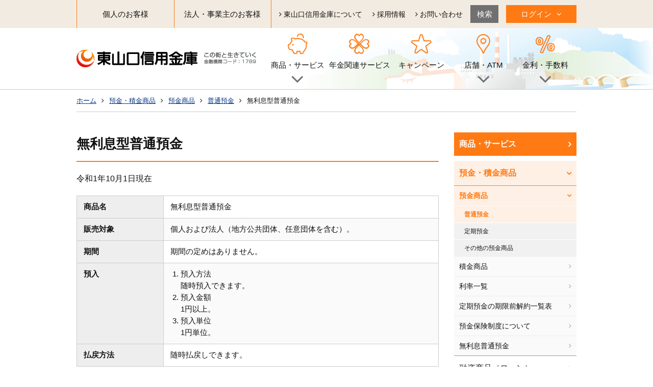

--- FILE ---
content_type: text/html
request_url: https://www.higashiyamaguchi-shinkin.co.jp/deposit/yokin/futsu/murisoku.html
body_size: 31773
content:
<!doctype html>
<html lang="ja">
<head>
	<meta charset="UTF-8">
	<meta name="format-detection" content="telephone=no">
	<meta http-equiv="X-UA-Compatible" content="IE=edge">
    





<title>無利息型普通預金 | 普通預金 | 預金商品 | 預金・積金商品
 | 東山口信用金庫</title>

	<meta name="Description" content="">

	<!--[if lt IE 9]>
		<script src="https://cdnjs.cloudflare.com/ajax/libs/html5shiv/3.7.3/html5shiv.js"></script>
	<![endif]-->

	<meta property="fb:app_id" content="" />
	<meta property="og:locale" content="ja_JP" />
	<meta property="og:type" content="website" />
	<meta property="og:url" content="URL" />
	<meta property="og:image" content="URL/ogp.png" />
	<meta property="og:title" content="" />
	<meta property="og:site_name" content="" />
	<meta property="og:description" content=""/>

	<script src="https://www.higashiyamaguchi-shinkin.co.jp/theme-js/useragent.js"></script>
	<script type="text/javascript" src="https://www.higashiyamaguchi-shinkin.co.jp/theme-js/jquery-3.6.0.min.js"></script>
    <script type="text/javascript" src="https://www.higashiyamaguchi-shinkin.co.jp/theme-js/googleanalytics.js"></script>
    <script type="text/javascript" src="https://www.higashiyamaguchi-shinkin.co.jp/theme-js/vegas.min.js"></script>

	<link rel="stylesheet" href="https://www.higashiyamaguchi-shinkin.co.jp/theme-css/ress.css">
	<link rel="stylesheet" href="https://www.higashiyamaguchi-shinkin.co.jp/theme-css/module.css" media="all">
	<link rel="stylesheet" href="https://www.higashiyamaguchi-shinkin.co.jp/theme-css/basic.css" media="all">


	<link rel="stylesheet" href="https://www.higashiyamaguchi-shinkin.co.jp/theme-css/second.css" media="all">

	<link rel="stylesheet" href="https://www.higashiyamaguchi-shinkin.co.jp/theme-css/font-awesome.min.css">
	<link rel="stylesheet" href="https://www.higashiyamaguchi-shinkin.co.jp/theme-css/vegas.min.css">

<!-- Google tag (gtag.js) -->
<script async src="https://www.googletagmanager.com/gtag/js?id=G-FC8FLZQTXN"></script>
<script>
  window.dataLayer = window.dataLayer || [];
  function gtag(){dataLayer.push(arguments);}
  gtag('js', new Date());

  gtag('config', 'G-FC8FLZQTXN');
</script>
<!-- Google tag (gtag.js) -->
<script async src="https://www.googletagmanager.com/gtag/js?id=G-VBTB1VSH07"></script>
<script>
  window.dataLayer = window.dataLayer || [];
  function gtag(){dataLayer.push(arguments);}
  gtag('js', new Date());

  gtag('config', 'G-VBTB1VSH07');
</script>
</head>
<body>

	<header>
	<article>
	<ul id="headTab">
		<li><a href="https://www.higashiyamaguchi-shinkin.co.jp/">個人のお客様</a></li>
		<li><a href="https://www.higashiyamaguchi-shinkin.co.jp/business/">法人・事業主のお客様</a></li>
		</ul>
	<ul id="headLink">
		<li><a href="https://www.higashiyamaguchi-shinkin.co.jp/about/"><i class="fa fa-angle-right"></i>東山口信用金庫について</a></li>
		<li><a href="https://www.higashiyamaguchi-shinkin.co.jp/about/recruit/"><i class="fa fa-angle-right"></i>採用情報</a></li>
		<li><a href="https://www.higashiyamaguchi-shinkin.co.jp/contact/"><i class="fa fa-angle-right"></i>お問い合わせ</a></li>
		</ul>
		<nav id="search" class="menu">
  	<dl class="menu__mega">
				<dt>検索</dt>
				<dd class="menu__second-level">
			<form role="search" method="get" class="searchform" action="https://www.higashiyamaguchi-shinkin.co.jp/search/">
					<ul id="box_search">
						<li><input type="text" name="search" id="s"></li>
						<li><input type="submit" class="searchsubmit" value="&#xf002;"></li>
					</ul>
				</form>
				</dd>
		</dl>
		</nav>
		<nav id="login"  class="menu">
  	<dl class="menu__mega">
				<dt>ログイン<i class="fa fa-angle-down"></i></dt>
				<dd class="menu__second-level">
				<p>インターネットバンキング</p>
					<ul>
							<li><a href="http://www.shinkin.co.jp/hys/ib/service/" target="_blank">個人ログイン</a></li>
							<li><a href="http://www.shinkin.co.jp/hys/h_ib/" target="_blank">法人ログイン</a></li>
						</ul>
				</dd>
		</dl>
		</nav>
		</article>
	</header>
	<nav id="global">
	<article>
	<h1 id="ttl_site"><a href="https://www.higashiyamaguchi-shinkin.co.jp/"><img src="https://www.higashiyamaguchi-shinkin.co.jp/theme-images/common/top_logo.png" alt="東山口信用金庫"></a></h1>
		<ul class="menu">
			<li class="menu__mega">
			<dl>
				<dt class="globalIcon_service">商品・サービス<i class="fa fa-angle-down"></i></dt>
				<dd class="menu__second-level">
				<ul>
					<li><a href="https://www.higashiyamaguchi-shinkin.co.jp/deposit/yokin/futsu/">普通預金</a></li>
					<li><a href="https://www.higashiyamaguchi-shinkin.co.jp/deposit/yokin/teiki/">定期預金</a></li>
					<li><a href="https://www.higashiyamaguchi-shinkin.co.jp/deposit/yokin/others/">その他の預金商品</a></li>
					<li><a href="https://www.higashiyamaguchi-shinkin.co.jp/loan/yushi/house/">住宅ローン</a></li>
					<li><a href="https://www.higashiyamaguchi-shinkin.co.jp/loan/yushi/car/">カーローン</a></li>
					<li><a href="https://www.higashiyamaguchi-shinkin.co.jp/loan/yushi/card/">カードローン</a></li>
					<li><a href="https://www.higashiyamaguchi-shinkin.co.jp/loan/yushi/others/">その他のローン</a></li>
					<li><a href="https://www.higashiyamaguchi-shinkin.co.jp/assetmanagement/">資産運用</a></li>
				</ul>
				</dd>
				</dl>
			</li>
			<li><a href="https://www.higashiyamaguchi-shinkin.co.jp/assetmanagement/pension/" class="globalIcon_pension">年金関連サービス</a></li>
			<li><a href="https://www.higashiyamaguchi-shinkin.co.jp/campaign/" class="globalIcon_campaign">キャンペーン</a></li>
			<li class="menu__mega">
			<dl>
				<dt class="globalIcon_shopatm">店舗・ATM<i class="fa fa-angle-down"></i></dt>
				<dd class="menu__second-level">
				<ul>		
<li><a href="https://www.higashiyamaguchi-shinkin.co.jp/store/list/shunan/">周南エリア</a></li>
<li><a href="https://www.higashiyamaguchi-shinkin.co.jp/store/list/kudamatsu/">下松・光エリア</a></li>
<li><a href="https://www.higashiyamaguchi-shinkin.co.jp/store/list/yanai/">柳井エリア</a></li>
<li><a href="https://www.higashiyamaguchi-shinkin.co.jp/store/list/iwakuni/">岩国エリア</a></li>
<li><a href="https://www.higashiyamaguchi-shinkin.co.jp/store/list/hofu/">防府エリア</a></li>
<li><a href="https://www.higashiyamaguchi-shinkin.co.jp/store/facility/">関連施設のご案内</a></li>
<li><a href="https://www.higashiyamaguchi-shinkin.co.jp/store/atm/">ATM情報</a></li>
				</ul>
				</dd>
				</dl>
			</li>
			<li class="menu__mega">
			<dl>
				<dt class="globalIcon_rate">金利・手数料<i class="fa fa-angle-down"></i></dt>
				<dd class="menu__second-level">
				<ul>		
					<li><a href="https://www.higashiyamaguchi-shinkin.co.jp/rate/riritsulist/">利率一覧</a></li>
					<li><a href="https://www.higashiyamaguchi-shinkin.co.jp/rate/yushikinri/">ご融資金利一覧</a></li>
					<li><a href="https://www.higashiyamaguchi-shinkin.co.jp/rate/fee/">各種手数料</a></li>
					<li><a href="https://www.higashiyamaguchi-shinkin.co.jp/rate/atmfee/">ATM手数料</a></li>
				</ul>
				</dd>
            </dl>
			</li>
		</ul>
		</article>
	</nav> 

<nav>
<ol id="list_bread">

<li><a href="https://www.higashiyamaguchi-shinkin.co.jp/">ホーム</a></li>



<li><a href="https://www.higashiyamaguchi-shinkin.co.jp/deposit/">預金・積金商品</a></li>

<li><a href="https://www.higashiyamaguchi-shinkin.co.jp/deposit/yokin/">預金商品</a></li>

<li><a href="https://www.higashiyamaguchi-shinkin.co.jp/deposit/yokin/futsu/">普通預金</a></li>

<li>無利息型普通預金</li>


</ol>
</nav> 
	<main>
<article id="wrapper">
	<h2>無利息型普通預金</h2>

<p>令和1年10月1日現在</p>
<table border="0" cellpadding="0" cellspacing="0" width="100%">
	<tbody>
		<tr>
			<th width="24%">商品名</th>
			<td>無利息型普通預金</td>
		</tr>
		<tr>
			<th>販売対象</th>
			<td>個人および法人（地方公共団体、任意団体を含む）。</td>
		</tr>
		<tr>
			<th>期間</th>
			<td>期間の定めはありません。</td>
		</tr>
		<tr>
			<th>預入</th>
			<td><ol>
				<li>預入方法<br>
					随時預入できます。</li>
				<li>預入金額<br>
					1円以上。</li>
				<li>預入単位<br>
					1円単位。</li>
			</ol></td>
		</tr>
		<tr>
			<th>払戻方法</th>
			<td>随時払戻しできます。</td>
		</tr>
		<tr>
			<th>利息</th>
			<td>無利息</td>
		</tr>
		<tr>
			<th>税金</th>
			<td>無利息のためかかりません。</td>
		</tr>
		<tr>
			<th>手数料</th>
			<td>キャッシュカードによる払戻し等にあたっては、キャッシュカード規定に定める<a href="../../../rate/fee/">当金庫所定の手数料</a>をいただく場合があります。</td>
		</tr>
		<tr>
			<th>付加できる特約事項</th>
			<td>個人の方で総合口座へ定期預金および定期積金をお預入になりますと、定期預金および定期積金（掛込額）の合計額の90％（円未満切捨て）または最高200万円のいずれか少ない金額まで自動融資がご利用いただけます。<br>
				（貸越利率は担保定期預金の約定利率に0.5％、担保定期積金の約定利率に0.7％上乗せした利率となります）</td>
		</tr>
		<tr>
			<th>中途解約時の取扱い</th>
			<td>―</td>
		</tr>
		<tr>
			<th>金利情報の入手方法</th>
			<td>―</td>
		</tr>
		<tr>
			<th>苦情処理措置・<br>
				紛争解決措置</th>
			<td><strong>苦情処理措置</strong><br>
				本商品の苦情等は、当金庫営業日に、営業店又は総合企画部（9時～17時、電話：0835-23-2332）にお申出ください。<br>
				<strong>紛争解決措置</strong><br>
				<ul>
					<li>東京弁護士会（電話：03-3581-0031）</li>
					<li>第一東京弁護士会（電話：03-3595-8588）</li>
					<li>第二東京弁護士会（電話：03-3581-2249）</li>
				</ul>
				の仲裁センター等で紛争の解決を図ることも可能ですので、利用を希望されるお客様は、当金庫営業日に、上記総合企画部又は全国しんきん相談所（9時～17時、電話：03-3517-5825）にお申出ください。また、お客様から、上記東京の弁護士会（東京三弁護士会）に直接お申出いただくことも可能です。 <br>
				なお、東京三弁護士会は、東京都以外の各地のお客様にもご利用いただけます。その際には、お客様のアクセスに便利な地域の弁護士会において、東京の弁護士会とテレビ会議システム等を用いて共同で紛争の解決を図る方法（現地調停）もあります。詳しくは、東京三弁護士会、当金庫総合企画部もしくは全国しんきん相談所にお問合せください。</td>
		</tr>
		<tr>
			<th>その他参考となる事項</th>
			<td><ul>
				<li>公共料金等の自動支払および給与、年金、配当金、公社債元利金等の自動受取りができます。</li>
				<li>既存の普通預金口座からの変更、新規に口座開設、どちらでも可能です。</li>
				<li>預金保険制度により全額保護されます。</li>
			</ul></td>
		</tr>
	</tbody>
</table>
</article>
<aside>







<h1><a href="https://www.higashiyamaguchi-shinkin.co.jp/">商品・サービス</a></h1>
<ul id="sideContent">
<li>
		<dl>
			<dt><a href="https://www.higashiyamaguchi-shinkin.co.jp/deposit/">預金・積金商品</a></dt>
			<dd>
			<ul>
			<li><dl>
			<dt><a href="https://www.higashiyamaguchi-shinkin.co.jp/deposit/yokin/">預金商品</a></dt>
			<dd>
			<ul>
						<li><a href="https://www.higashiyamaguchi-shinkin.co.jp/deposit/yokin/futsu/">普通預金</a></li>
						<li><a href="https://www.higashiyamaguchi-shinkin.co.jp/deposit/yokin/teiki/">定期預金</a></li>
						<li><a href="https://www.higashiyamaguchi-shinkin.co.jp/deposit/yokin/others/">その他の預金商品</a></li>
			</ul>
			</dd>
			</dl></li>
			<li><dl>
			<dt><a href="https://www.higashiyamaguchi-shinkin.co.jp/deposit/tsumikin/">積金商品</a></dt>
			<dd>
			<ul>
  <li><a href="https://www.higashiyamaguchi-shinkin.co.jp/deposit/tsumikin/tsumikin.html">定期積金</a></li>
  <li><a href="https://www.higashiyamaguchi-shinkin.co.jp/deposit/tsumikin/kaisoku.html">定期積金「快速くん」</a></li>
  <li><a href="https://www.higashiyamaguchi-shinkin.co.jp/deposit/tsumikin/yutori.html">定期積金「ゆとり」</a></li>
  <li><a href="https://www.higashiyamaguchi-shinkin.co.jp/deposit/tsumikin/sukusuku.html">子育て支援「すくすく定期積金」</a></li>
  <li><a href="https://www.higashiyamaguchi-shinkin.co.jp/deposit/tsumikin/shounou.html">納税準備用定期積金「笑納くん」</a></li>
  <li><a href="https://www.higashiyamaguchi-shinkin.co.jp/deposit/tsumikin/family.html">ファミリーサポート定期積金</a></li>
  <li><a href="https://www.higashiyamaguchi-shinkin.co.jp/deposit/tsumikin/tokimeki.html">定期積金「ときめき」</a></li>
  <li><a href="https://www.higashiyamaguchi-shinkin.co.jp/deposit/tsumikin/syaken.html">車検費用支払準備用定期積金「車検くん」</a></li>
			</ul>
			</dd>
			</dl></li>
			<li><a href="https://www.higashiyamaguchi-shinkin.co.jp/rate/riritsulist/">利率一覧</a></li>
			<li><a href="https://www.higashiyamaguchi-shinkin.co.jp/deposit/surrender/">定期預金の期限前解約一覧表</a></li>
			<li><a href="https://www.higashiyamaguchi-shinkin.co.jp/deposit/insurance/">預金保険制度について</a></li>
			<li><a href="https://www.higashiyamaguchi-shinkin.co.jp/deposit/murisoku/">無利息普通預金</a></li>
		</ul>
			</dd>
		</dl>
	</li>
<li>
		<dl>
			<dt><a href="https://www.higashiyamaguchi-shinkin.co.jp/loan/">融資商品（ローン）</a></dt>
			<dd>
		<ul>
			<li><dl class="open">
			<dt><a href="https://www.higashiyamaguchi-shinkin.co.jp/loan/yushi/">個人向けご融資</a></dt>
			<dd>
			<ul>
						<li><a href="https://www.higashiyamaguchi-shinkin.co.jp/loan/yushi/house/">住宅ローン</a></li>
						<li><a href="https://www.higashiyamaguchi-shinkin.co.jp/loan/yushi/car/">マイカーローン</a></li>
						<li><a href="https://www.higashiyamaguchi-shinkin.co.jp/loan/yushi/card/">カードローン</a></li>
					<li><a href="https://www.higashiyamaguchi-shinkin.co.jp/loan/yushi/others/">その他のローン</a></li>
			</ul>
			</dd>
			</dl>
			</li>
			<li><a href="https://www.higashiyamaguchi-shinkin.co.jp/business/businessloan/">法人・事業主向けご融資</a></li>
        	<li><a href="https://www.higashiyamaguchi-shinkin.co.jp/loan/agency/">代理貸付</a></li>
			<li><a href="https://www.higashiyamaguchi-shinkin.co.jp/rate/yushikinri/">ご融資金利一覧</a></li>
			<li><a href="https://www.higashiyamaguchi-shinkin.co.jp/loan/simulation/">ローンシミュレーション</a></li>
			<li><a href="https://www.higashiyamaguchi-shinkin.co.jp/loan/mortgagesimulation/">段階金利型住宅ローンシミュレーション</a></li>
		</ul>
			</dd>
		</dl>
	</li>
	
<li>
		<dl>
			<dt><a href="https://www.higashiyamaguchi-shinkin.co.jp/assetmanagement/">運用する・備える</a></dt>
			<dd>
           <ul>
			<li><a href="https://www.higashiyamaguchi-shinkin.co.jp/assetmanagement/insurance/">保険商品</a></li>
			<li><a href="https://www.higashiyamaguchi-shinkin.co.jp/assetmanagement/kyosai/">共済商品</a></li>
			<li><a href="https://www.higashiyamaguchi-shinkin.co.jp/assetmanagement/other/">その他の商品</a></li>
           <li><a href="https://www.higashiyamaguchi-shinkin.co.jp/assetmanagement/pension/">年金関連サービス</a></li>
            </ul>
			</dd>
		</dl>
	</li>
<li>
		<dl>
		<dt><a href="https://www.higashiyamaguchi-shinkin.co.jp/variety/">各種サービス</a></dt>
			<dd>
		<ul>
			<li><a href="https://www.higashiyamaguchi-shinkin.co.jp/variety/toto/">toto当選金払戻し店一覧</a></li>
			<li><a href="https://www.higashiyamaguchi-shinkin.co.jp/net/">インターネットお申込み可能商品</a></li>
            <li><a href="https://www.higashiyamaguchi-shinkin.co.jp/rate/fee/">各種手数料</a></li>
		</ul>
			</dd>
		</dl>
	</li>
	<li>
		<dl>
			<dt><a href="https://www.higashiyamaguchi-shinkin.co.jp/campaign/">キャンペーン</a></dt>
			<dd> 
		<ul>
			<li><a href="https://www.higashiyamaguchi-shinkin.co.jp/campaign/index.html">キャンペーン一覧</a></li>
		</ul>
			</dd>
		</dl>
		</li>
	</ul>



</aside>
</main>
<footer role="contentinfo">  
 <article>

  <input id="footerIDconsumer" type="radio" value="個人のお客様" name="footerID" checked>
  <input id="footerIDbusiness" type="radio" value="法人・事業主のお客様" name="footerID">
  <input id="footerIDabout" type="radio" value="東山口信用金庫について" name="footerID">

 
 
  <ul id="footerLABEL">
    <li id="footerLABELconsumer"><label for="footerIDconsumer">個人の<br>お客様</label></li>
    <li id="footerLABELbusiness"><label for="footerIDbusiness">法人・事業主の<br>お客様</label></li>
    <li id="footerLABELabout"><label for="footerIDabout">東山口信用金庫<br>について</label></li>
  </ul>
  <ul id="footerToTopPage">
    <li><a href="https://www.higashiyamaguchi-shinkin.co.jp/">個人のお客様トップ</a></li>
    <li><a href="https://www.higashiyamaguchi-shinkin.co.jp/business/">法人のお客様トップ</a></li>
  </ul>
<section>
  <div id="footerBOXconsumer">
    <dl>
      <dt>貯める・増やす</dt>
      <dd>
    <ul>
      <li><a href="https://www.higashiyamaguchi-shinkin.co.jp/deposit/yokin/">預金商品</a>
        <ul>
          <li><a href="https://www.higashiyamaguchi-shinkin.co.jp/deposit/yokin/futsu/">普通預金</a></li>
          <li><a href="https://www.higashiyamaguchi-shinkin.co.jp/deposit/yokin/teiki/">定期預金</a></li>
          <li><a href="https://www.higashiyamaguchi-shinkin.co.jp/deposit/yokin/others/">その他の預金商品</a></li>
        </ul>
      </li>
      <li><a href="https://www.higashiyamaguchi-shinkin.co.jp/deposit/tsumikin/">積金商品</a></li>
      <li><a href="https://www.higashiyamaguchi-shinkin.co.jp/rate/riritsulist/">利率一覧</a></li>
      <li><a href="https://www.higashiyamaguchi-shinkin.co.jp/deposit/surrender/">定期預金の期限前解約一覧表</a></li>
      <li><a href="https://www.higashiyamaguchi-shinkin.co.jp/deposit/insurance/">預金保険制度について</a></li>
      <li><a href="https://www.higashiyamaguchi-shinkin.co.jp/deposit/murisoku/">無利息普通預金</a></li>
    </ul>
      </dd>
    </dl>
    <dl>
      <dt>借りる</dt>
      <dd>
    <ul>
      <li><a href="https://www.higashiyamaguchi-shinkin.co.jp/loan/yushi/">個人向けご融資</a>
        <ul>
          <li><a href="https://www.higashiyamaguchi-shinkin.co.jp/loan/yushi/house/">住宅ローン</a></li>
          <li><a href="https://www.higashiyamaguchi-shinkin.co.jp/loan/yushi/car/">マイカーローン</a></li>
          <li><a href="https://www.higashiyamaguchi-shinkin.co.jp/loan/yushi/card/">カードローン</a></li>
          <li><a href="https://www.higashiyamaguchi-shinkin.co.jp/loan/yushi/others/">その他のローン</a></li>
        </ul>
      </li>
      <li><a href="https://www.higashiyamaguchi-shinkin.co.jp/business/businessloan/">法人・事業主向けご融資</a></li>
      <li><a href="https://www.higashiyamaguchi-shinkin.co.jp/loan/agency/">代理貸付</a></li>
      <li><a href="https://www.higashiyamaguchi-shinkin.co.jp/rate/yushikinri/">ご融資金利一覧</a></li>
      <li><a href="https://www.higashiyamaguchi-shinkin.co.jp/loan/simulation/">ローンシミュレーション</a></li>
      <li><a href="https://www.higashiyamaguchi-shinkin.co.jp/loan/mortgagesimulation/">段階金利型住宅ローンシミュレーション</a></li>
    </ul>
      </dd>
    </dl>
    <div>
    <dl>
      <dt>運用する・備える</dt>
      <dd>
    <ul>
      <li><a href="https://www.higashiyamaguchi-shinkin.co.jp/assetmanagement/insurance/">保険商品</a></li>
      <li><a href="https://www.higashiyamaguchi-shinkin.co.jp/assetmanagement/kyosai/">共済商品</a></li>
      <li><a href="https://www.higashiyamaguchi-shinkin.co.jp/assetmanagement/other/">その他の商品</a></li>
      <li><a href="https://www.higashiyamaguchi-shinkin.co.jp/assetmanagement/pension/">年金関連サービス</a></li>
    </ul>
      </dd>
    </dl>
    <dl>
    <dt>各種サービス</dt>
      <dd>
    <ul>
      <li><a href="https://www.higashiyamaguchi-shinkin.co.jp/variety/toto/">toto当選金払戻し店一覧</a></li>
            <li><a href="https://www.higashiyamaguchi-shinkin.co.jp/net/">インターネットお申込み可能商品</a></li>
      <li><a href="https://www.higashiyamaguchi-shinkin.co.jp/rate/fee/">各種手数料</a></li>
    </ul>
      </dd>
    </dl>
  </div>
    <dl>
      <dt>キャンペーン</dt>
      <dd> 
    <ul>
      <li><a href="https://www.higashiyamaguchi-shinkin.co.jp/campaign/">キャンペーン一覧</a></li>
    </ul>
      </dd>
    </dl>
</div>

  <div id="footerBOXbusiness">
    <dl>
      <dt>預金商品</dt>
      <dd>
      <ul>
        <li><a href="https://www.higashiyamaguchi-shinkin.co.jp/deposit/">預金商品</a>
          <ul>
            <li><a href="https://www.higashiyamaguchi-shinkin.co.jp/deposit/yokin/others/touza.html">当座預金</a></li>
            <li><a href="https://www.higashiyamaguchi-shinkin.co.jp/deposit/yokin/futsu/">普通預金</a></li>
            <li><a href="https://www.higashiyamaguchi-shinkin.co.jp/deposit/yokin/others/nouzei.html">納税準備預金</a></li>
            <li><a href="https://www.higashiyamaguchi-shinkin.co.jp/deposit/yokin/others/tsuchi.html">通知預金</a></li>
            <li><a href="https://www.higashiyamaguchi-shinkin.co.jp/deposit/yokin/teiki/">定期預金</a></li>
          </ul>
        </li>
    </ul>
      </dd>
    </dl>
    <dl>
    <dt>融資商品</dt>
      <dd>
        <ul>
          <li><a href="https://www.higashiyamaguchi-shinkin.co.jp/business/businessloan/">法人・事業主向けご融資</a>
            <ul>
<li><a href="https://www.higashiyamaguchi-shinkin.co.jp/business/businessloan/koteikinri.html">しんきん長期固定金利ローンサポート</a></li>
<li><a href="https://www.higashiyamaguchi-shinkin.co.jp/business/businessloan/eene.html">これ・ええねぇー</a></li>
<li><a href="https://www.higashiyamaguchi-shinkin.co.jp/business/businessloan/support.html">創業支援資金</a></li>
<li><a href="https://www.higashiyamaguchi-shinkin.co.jp/business/businessloan/hybrid.html">とうしんハイブリッド・ビジネスローン</a></li>
<li><a href="https://www.higashiyamaguchi-shinkin.co.jp/business/businessloan/step.html">事業者カードローン「ステップ」</a></li>
<li><a href="https://www.higashiyamaguchi-shinkin.co.jp/business/businessloan/kasseika.html">とうしん中小企業家活性化資金</a></li>
<li><a href="https://www.higashiyamaguchi-shinkin.co.jp/business/businessloan/aguri.html">とうしんアグリローン</a></li>
<li><a href="https://www.higashiyamaguchi-shinkin.co.jp/business/businessloan/nougyou.html">とうしん農業者支援ローン</a></li>
<li><a href="https://www.higashiyamaguchi-shinkin.co.jp/business/businessloan/zyosei.html">とうしん女性起業家ローン</a></li>
<li><a href="https://www.higashiyamaguchi-shinkin.co.jp/business/businessloan/jumpup.html">無担保・無保証ローン「ジャンプアップ」</a></li>
            </ul>
          </li>
    </ul>
      </dd>
    </dl>
    <dl>
    <dt>資金調達</dt>
      <dd>
    <ul>
      <li><a href="https://www.higashiyamaguchi-shinkin.co.jp/business/funds/">しんきんSDGs私募債～ちいきのミライ～</a></li>
    </ul>
      </dd>
    <dt>各種サービス</dt>
      <dd>
    <ul>
      <li><a href="https://www.higashiyamaguchi-shinkin.co.jp/variety/toto/">toto当選金払戻し店一覧</a></li>
            <li><a href="https://www.higashiyamaguchi-shinkin.co.jp/net/">インターネットお申込み可能商品</a></li>
      <li><a href="https://www.higashiyamaguchi-shinkin.co.jp/rate/fee/">各種手数料</a></li>
    </ul>
      </dd>
    </dl>
  </div>
  <div id="footerBOXabout">
    <dl>
    <dt>東山口信用金庫について</dt>
      <dd>
        <ul>
          <!-- <li><a href="https://www.higashiyamaguchi-shinkin.co.jp/about/greeting/">ご挨拶</a></li> -->
                    <li><a href="https://www.higashiyamaguchi-shinkin.co.jp/about/director/">理事長ごあいさつ</a></li>
          <li><a href="https://www.higashiyamaguchi-shinkin.co.jp/about/concept/">経営理念・経営方針・行動指針</a></li>
          <li><a href="https://www.higashiyamaguchi-shinkin.co.jp/about/company/">当金庫概要</a></li>
          <li><a href="https://www.higashiyamaguchi-shinkin.co.jp/about/executive/">役員一覧</a></li>
          <li><a href="https://www.higashiyamaguchi-shinkin.co.jp/about/works/">業務内容</a></li>
          <li><a href="https://www.higashiyamaguchi-shinkin.co.jp/about/disclosure/">ディスクロージャー</a></li>
          <li><a href="https://www.higashiyamaguchi-shinkin.co.jp/about/report/">報告書</a></li>
          <li><a href="https://www.higashiyamaguchi-shinkin.co.jp/about/recruit/">採用情報</a></li>
          <li><a href="https://www.higashiyamaguchi-shinkin.co.jp/about/sdgs/">SDGs宣言</a></li>
          <li><a href="https://www.higashiyamaguchi-shinkin.co.jp/uploads/images/shinkin_dairi.pdf " target="_blank">信用金庫代理業にかかる掲示</a></li>
          <li><a href="https://www.higashiyamaguchi-shinkin.co.jp/uploads/images/shintaku_dairi.pdf " target="_blank">信託契約代理店にかかる掲示</a></li>
          <li><a href="https://www.higashiyamaguchi-shinkin.co.jp/uploads/images/shinkin_central_bank_disclosure_integrated_report.pdf " target="_blank">信金中央金庫ディスクロージャー誌［統合報告書］に係るご案内</a></li>
        </ul>
      </dd>
    </dl>
    <dl>
    <dt>指針・方針</dt>
      <dd>
        <ul>
          <li><a href="https://www.higashiyamaguchi-shinkin.co.jp/guideline/aboutsmoothness/">金融円滑化について</a></li>
          <li><a href="https://www.higashiyamaguchi-shinkin.co.jp/guideline/antisocial/">反社会的勢力に対する基本方針</a></li>
          <li><a href="https://www.higashiyamaguchi-shinkin.co.jp/guideline/kanyu/">勧誘方針</a></li>
          <li><a href="https://www.higashiyamaguchi-shinkin.co.jp/guideline/complaint/">当金庫の苦情処理措置紛争処理措置の概要</a></li>
          <li><a href="https://www.higashiyamaguchi-shinkin.co.jp/guideline/riekisohan/">利益相反管理方針の概要</a></li>
          <li><a href="https://www.higashiyamaguchi-shinkin.co.jp/guideline/businessplan/">東山口信用金庫行動綱領</a></li>
          <li><a href="https://www.higashiyamaguchi-shinkin.co.jp/guideline/customer/">顧客保護等管理方針</a></li>
          <li><a href="https://www.higashiyamaguchi-shinkin.co.jp/guideline/fuwatari/">不渡情報の共同利用について</a></li>
          <li><a href="https://www.higashiyamaguchi-shinkin.co.jp/guideline/torikumi/">個人情報保護への取り組みについて</a></li>
          <li><a href="https://www.higashiyamaguchi-shinkin.co.jp/guideline/teikyo/">個人信用情報機関及びその加盟会員による個人情報の提供・利用について</a></li>
          <li><a href="https://www.higashiyamaguchi-shinkin.co.jp/guideline/privacypolicy/">個人情報保護方針</a></li>
          <li><a href="https://www.higashiyamaguchi-shinkin.co.jp/guideline/rule/">規定・約款・特約</a></li>
          <li><a href="https://www.higashiyamaguchi-shinkin.co.jp/guideline/fiduciaryduty/">お客様本位の業務運営に関する取組方針</a></li>
          <li><a href="https://www.higashiyamaguchi-shinkin.co.jp/uploads/images/important_information_financial_business_operator.pdf" target="_blank" class="important_information_financial_business_operator">重要情報シート（金融事業者編）</a></li>
          <li><a href="https://www.higashiyamaguchi-shinkin.co.jp/guideline/insurance/">保険募集指針</a></li>
          <li><a href="https://www.higashiyamaguchi-shinkin.co.jp/guideline/kyosaiboshu/">共済募集指針</a></li>
          <li><a href="https://www.higashiyamaguchi-shinkin.co.jp/guideline/keieisyahosyou/">経営者保証に関する取組方針</a></li>
          <li><a href="https://www.higashiyamaguchi-shinkin.co.jp/guideline/customer-harassment/">カスタマーハラスメントに対する基本方針</a></li>
          <li><a href="https://www.higashiyamaguchi-shinkin.co.jp/uploads/images/bizhawkeye_contract_20231127.pdf " target="_blank">BizHawkEye取引に係る信用金庫電子決済等代行業者との契約内容</a></li>
        </ul>
      </dd>
    </dl>
    <div>
    <dl>
    <dt>地域貢献活動</dt>
      <dd>
        <ul>
          <li><a href="https://www.higashiyamaguchi-shinkin.co.jp/contribution/">地域貢献活動</a></li>
        </ul>
      </dd>
    </dl>
    <dl>
    <dt>地域密着型金融</dt>
      <dd>
        <ul>
          <li><a href="https://www.higashiyamaguchi-shinkin.co.jp/micchaku/">地域密着型金融</a></li>
        </ul>
      </dd>
    </dl>
    </div>
  </div>  
  <div id="footerBOXright">
    <ul>
      <li><a href="https://www.higashiyamaguchi-shinkin.co.jp/store/">店舗・ATM</a></li>
      <li><a href="https://www.higashiyamaguchi-shinkin.co.jp/rate/">金利・手数料</a></li>
      <li><a href="http://www.shinkin.co.jp/hys/ib/index.html" target="_blank">個人インターネットバンキング</a></li>
      <li><a href="http://www.shinkin.co.jp/hys/h_ib/index.html" target="_blank">法人インターネットバンキング</a></li>
            <li><a href="http://www.shinkin.co.jp/hys/densai/index.html" target="_blank">でんさいネット</a></li>
      <li><a href="https://www.higashiyamaguchi-shinkin.co.jp/contact/">お問い合わせ</a></li>
      <li><a href="https://www.higashiyamaguchi-shinkin.co.jp/faq/">よくあるご質問</a></li>
    </ul>
  </div>
  </section>
  
  <ul id="footerBOXbottom">
    <li><a href="https://www.higashiyamaguchi-shinkin.co.jp/links/">関連サイトリンク集</a></li>
    <li><a href="https://www.higashiyamaguchi-shinkin.co.jp/sitemaps/">サイトマップ</a></li>
  </ul>
  
  <dl id="Copyright">
    <dt>東山口信用金庫</dt>
    <dd>Copyright © 2002-2025 Higashiyamaguchi-Shinkinbank All rights reserved.</dd>
  </dl>
  </article>
</footer>

  <p id="pageTop"><a href="#"><i class="fa fa-angle-up" aria-hidden="true"></i></a></p>
<link rel="stylesheet" href="https://unpkg.com/scroll-hint@latest/css/scroll-hint.css">
<script src="https://unpkg.com/scroll-hint@latest/js/scroll-hint.min.js"></script>
  <script src="https://www.higashiyamaguchi-shinkin.co.jp/theme-js/jquery.bxslider2021.js"></script>
<script src="https://www.higashiyamaguchi-shinkin.co.jp/theme-js/common.js"></script>
    <script type="text/javascript" src="https://www.higashiyamaguchi-shinkin.co.jp/flexibleSearch/mustache.js"></script>
    <script type="text/javascript" src="https://www.higashiyamaguchi-shinkin.co.jp/flexibleSearch/flexibleSearch.js"></script>
    <script type="text/javascript" src="https://www.higashiyamaguchi-shinkin.co.jp/flexibleSearch/flexibleSearch-config.js"></script>
</body>

</html>

--- FILE ---
content_type: text/css
request_url: https://www.higashiyamaguchi-shinkin.co.jp/theme-css/module.css
body_size: 10004
content:
@charset "UTF-8";
/*　キーカラー　*/
/*　マスターワイズ　*/
/*　リンクホバーアクション　*/
/* 読み上げ文字 */
.vi {
  height: 0px;
  overflow: hidden;
  position: absolute;
  text-indent: -9999px;
  margin: 0px;
  padding: 0px; }

/*　行間　＿＿＿＿＿　*/
.line_height_normal {
  line-height: 1.7; }

/* 一括初期化
＿＿＿＿＿＿＿＿＿＿＿＿＿＿＿＿＿＿＿＿＿＿＿＿＿＿＿＿＿＿＿＿＿＿＿＿＿＿＿＿＿＿＿＿*/
/*テーブル*/
table {
  border-collapse: collapse;
  border-spacing: 0; }

/*ヘッディング*/
h1, h2, h3, h4, h5, h6 {
  font-size: 1em;
  font-style: normal;
  font-weight: normal; }

/*パラグラフ*/
p {
  margin: 0;
  padding: 0; }

/*　水平線　*/
hr {
  border-width: 1px 0 0 0;
  border-style: solid;
  height: 0; }

/*　アドレス　*/
address {
  font-style: normal; }

/*　トップページに戻る　*/
#pageTop {
  clear: both;
  position: fixed;
  bottom: 10em;
  right: 1em;
  text-decoration: none; }
  #pageTop a {
    display: block;
    font-size: 3rem;
    color: #000;
    font-weight: normal;
    border-radius: 4px;
    opacity: .7;
    padding: 5px 15px 8px;
    display: inline-block;
    -webkit-transition-duration: 0.3s;
    transition-duration: 0.3s;
    -webkit-transition-property: transform;
    transition-property: transform;
    -webkit-transform: translateZ(0);
    transform: translateZ(0);
    box-shadow: 0 0 1px transparent; }

#pageTop a:hover, #pageTop a:focus, #pageTop a:active {
  opacity: 1;
  -webkit-transform: translateY(-5px);
  transform: translateY(-5px); }

/*　現在準備中です。　＿＿＿＿＿　*/
#under {
  font-weight: bold;
  text-align: center;
  padding: 10em 0; }
  #under:before {
    display: block;
    font-size: 3rem;
    color: #f39c12;
    content: "\f071";
    font-weight: normal;
    font-family: FontAwesome;
    padding: 0 0 .3em; }

/*　スクロールボックス　＿＿＿＿＿　*/
main #wrapper .scroll {
  overflow-y: scroll;
  height: 500px;
  font-size: .8em;
  border: 1px solid #eee;
  background-color: #fafafa;
  padding: 20px;
  margin: 0 0 40px; }
  main #wrapper .scroll h4 {
    color: #000;
    font-size: 1.1em; }
  main #wrapper .scroll h5 {
    border: 0px;
    font-size: 1em;
    margin-top: 20px; }
    main #wrapper .scroll h5:before {
      display: none; }
  main #wrapper .scroll table {
    font-size: 1rem; }

/* 読み上げ文字	＿＿＿＿＿＿＿＿＿＿　*/
.vi {
  height: 0px;
  overflow: hidden;
  position: absolute;
  text-indent: -9999px;
  margin: 0px;
  padding: 0px; }

/*　イメージフローティング	＿＿＿＿＿＿＿＿＿＿　*/
main #wrapper .img_left {
  float: left;
  padding: 0 20px 10px 0 !important; }
main #wrapper .img_right {
  float: right;
  padding: 0 0 20px 10px !important; }
main #wrapper .img_left, main #wrapper .img_right {
  width: auto;
  font-size: .9em;
  background: #fff; }
main #wrapper .img_left img,
main #wrapper .img_right img {
  margin: 0 0 10px; }
main #wrapper .img_list {
  display: flex;
  flex-wrap: wrap;
  justify-content: space-between;
  font-size: .8em;
  list-style: none;
  padding: 0; }
  main #wrapper .img_list li {
    width: 30%; }
  main #wrapper .img_list li img {
    width: 100%;
    height: auto; }
  main #wrapper .img_list:after {
    content: "";
    display: block;
    width: 30%; }

/*クリアー	＿＿＿＿＿＿＿＿＿＿　*/
.clear {
  clear: both; }

/* 文字装飾＿＿＿＿＿＿＿＿＿＿　*/
.main_color {
  color: #FF7A13; }

.text-red {
  color: #cc0000; }

/*　ブランクピクト　*/
.blank {
  text-decoration: none; }
  .blank:after {
    content: "\f08e";
    font-family: FontAwesome;
    color: #d25c58;
    margin: 0 0 0 5px; }

/*　PDFピクト　*/
a[href$='.pdf'] {
  text-decoration: none; }
  a[href$='.pdf']:after {
    content: "\f1c1";
    font-family: FontAwesome;
    color: #d25c58;
    margin: 0 0 0 5px; }
@media all and (-ms-high-contrast: none) {
  a[href$='.pdf']:after {
      content: url(../theme-images/pdf.png);
      margin: 0 0 0 5px;
      width: 3px;
  }
}

/*　エクセルピクト　*/
a[href$='.xlsx'], a[href$='.xls'] {
  text-decoration: none; }
  a[href$='.xlsx']:after, a[href$='.xls']:after {
    content: "\f1c3";
    font-family: FontAwesome;
    color: #166d25;
    margin: 0 0 0 5px; }

/*　ワードピクト　*/
a[href$='.docx'], a[href$='.doc'] {
  text-decoration: none; }
  a[href$='.docx']:after, a[href$='.doc']:after {
    content: "\f1c2";
    font-family: FontAwesome;
    color: #2f5abb;
    margin: 0 0 0 5px; }

/*　リンクピクト　*/
.link {
  text-decoration: none; }
  .link .link:after {
    content: "\f0da";
    font-family: FontAwesome;
    color: #d25c58;
    margin: 0 0 0 5px; }

/* 見出し	＿＿＿＿＿＿＿＿＿＿　*/
/*ニュースアンドトピックス　一覧＿＿＿＿＿＿＿＿＿＿＿＿＿＿＿＿＿＿*/
#newsBox {
  margin: 0 0 15px;
  font-size: 1.5rem; }
  #newsBox h2 {
    font-size: 2.0rem;
    font-weight: 900;
    margin: 0 0 20px; }
  #newsBox a {
    display: block;
    text-decoration: none; }
    #newsBox a:hover {
      text-decoration: underline; }
  #newsBox dl {
    display: flex;
    justify-content: space-between;
    align-items: center;
    border-bottom: 1px solid #CCCCCC;
    padding: 18px 0; }
  #newsBox dd {
    font-size: 1.6rem; }
  #newsBox dd:last-child a {
    line-height: 1.4; }
  #newsBox dd.icon a {
    display: inline-block;
    text-align: center;
    font-size: 1.2rem;
    background-color: #FF7A13;
    color: #fff;
    border-radius: 2px;
    padding: 4px;
    margin: 0 10px 0 0; }

/*　ボタンモジュール	＿＿＿＿＿＿＿＿＿＿　*/
/* 共通ボタン */
.btn_cmn_01 {
  display: block;
  width: auto;
  text-align: center;
  font-weight: 600;
  line-height: 1;
  background-color: #FF7A13;
  padding: 14px 0; }
  .btn_cmn_01:before {
    float: left;
    font-family: FontAwesome;
    content: "\f105";
    color: #7b7b7b;
    padding: 0 0 0 12px; }

/*　送信ボタン　＿＿＿＿＿　*/
main #wrapper .btn_submit_01 {
  width: auto;
  color: #fff;
  font-weight: 600;
  font-size: 1.6rem;
  border-radius: 4px;
  background-color: #003488;
  padding: 16px 84px; }
  main #wrapper .btn_submit_01:hover {
    cursor: pointer; }

/*セレクトボックス*/
.parts_select {
  -webkit-appearance: none;
  -moz-appearance: none;
  appearance: none;
  width: 100%;
  height: 2.3em;
  font-size: 1.6rem;
  border: 1px solid #d4d4d4;
  background-color: #fff;
  background-image: url(../images/common/back_arrow_down.png);
  background-position: 100% 49%;
  border-radius: 6px;
  padding: 0 10px;
  -webkit-transition: all .2s ease;
  -moz-transition: all .2s ease; }
  .parts_select:hover, .parts_select:focus {
    background-position: 100% 48%; }

/*テーブル	＿＿＿＿＿＿＿＿＿＿　*/
.table_cmn_01 {
  width: 100%;
  font-size: 1.6rem; }
  .table_cmn_01 th, .table_cmn_01 td {
    vertical-align: top;
    text-align: left;
    border: 1px solid #ddd;
    padding: 10px 13px; }
  .table_cmn_01 th {
    white-space: nowrap;
    font-weight: normal;
    background-color: #ddd; }
  .table_cmn_01 tr {
    border-bottom: 1px solid #ddd; }

/*　アライン	＿＿＿＿＿＿＿＿＿＿　*/
main #wrapper .align_left {
  text-align: left; }
main #wrapper .align_right {
  text-align: right; }
main #wrapper .align_center {
  text-align: center; }

/* マージン	＿＿＿＿＿＿＿＿＿＿　*/
main .mar05 {
  margin-bottom: 5px; }
main .mar10 {
  margin-bottom: 10px; }
main .mar15 {
  margin-bottom: 15px; }
main .mar20 {
  margin-bottom: 20px; }
main .mar25 {
  margin-bottom: 25px; }
main .mar30 {
  margin-bottom: 30px; }
main .mar40 {
  margin-bottom: 40px; }
main .mar50 {
  margin-bottom: 50px; }
main .mar60 {
  margin-bottom: 60px; }
main .mar70 {
  margin-bottom: 70px; }
main .mar80 {
  margin-bottom: 80px; }

/* サイズ補正用	＿＿＿＿＿＿＿＿＿＿　*/
main .width05 {
  width: 5%; }
main .width10 {
  width: 10%; }
main .width15 {
  width: 15%; }
main .width20 {
  width: 20%; }
main .width25 {
  width: 25%; }
main .width30 {
  width: 30%; }
main .width40 {
  width: 40%; }
main .width50 {
  width: 50%; }
main .width60 {
  width: 60%; }
main .width65 {
  width: 65%; }
main .width70 {
  width: 70%; }
main .width75 {
  width: 75%; }
main .width80 {
  width: 80%; }
main .width85 {
  width: 85%; }
main .width90 {
  width: 90%; }
main .width100 {
  width: 100%; }

/*　レスポンシブ対応（ブレークポイント 768px）
＿＿＿＿＿＿＿＿＿＿＿＿＿＿＿＿＿＿＿＿＿＿＿＿＿＿＿＿＿＿＿＿＿＿＿＿＿＿＿＿＿＿＿＿*/
@media screen and (max-width: 768px) {
  /* マージン	*/
  #wrapper .mar25,
  #wrapper .mar30,
  #wrapper .mar40,
  #wrapper .mar50,
  #wrapper .mar60,
  #wrapper .mar70,
  #wrapper .mar80 {
    margin-bottom: 20px; }

  /*　サイズ補正用　*/
  #wrapper .width05,
  #wrapper .width10,
  #wrapper .width15,
  #wrapper .width20,
  #wrapper .width25,
  #wrapper .width30,
  #wrapper .width40,
  #wrapper .width50,
  #wrapper .width60,
  #wrapper .width70,
  #wrapper .width80,
  #wrapper .width90,
  #wrapper .width100 {
    width: auto; }

  /*　イメージフローティング	＿＿＿＿＿＿＿＿＿＿　*/
  main #wrapper .img_right, main #wrapper .img_left {
    float: none; }
  main #wrapper .img_left, main #wrapper .img_right {
    width: auto;
    font-size: .9em;
    background: #fff; }
  main #wrapper .img_left img,
  main #wrapper .img_right img {
    margin: 0 0 10px; }

  /*ニュースアンドトピックス　一覧＿＿＿＿＿＿＿＿＿＿＿＿＿＿＿＿＿＿*/
  #newsBox dl {
    display: block; }
  #newsBox dt {
    width: auto;
    margin: 0 0 8px; }
  #newsBox dd {
    width: 100% !important;
    text-align: left !important;
    margin: 0 0 8px; }

  /*テーブル	＿＿＿＿＿＿＿＿＿＿　*/
  /*　トップページに戻る　*/
  #pageTop {
    bottom: 3em;
    right: .4em; } }
/*　ここまで　*/


--- FILE ---
content_type: text/css
request_url: https://www.higashiyamaguchi-shinkin.co.jp/theme-css/basic.css
body_size: 22237
content:
@charset "UTF-8";
/*　キーカラー　*/
/*　マスターワイズ　*/
/*　clearする　*/
.clearfix:after {
  content: "";
  clear: both;
  display: block; }

/* ボディ設定
＿＿＿＿＿＿＿＿＿＿＿＿＿＿＿＿＿＿＿＿＿＿＿＿＿＿＿＿＿＿＿＿＿＿＿＿＿＿＿＿＿＿＿＿*/
html {
  font-size: 62.5%;
  line-height: 1;
  color: #111;
  font-family: -apple-system, BlinkMacSystemFont, "Helvetica Neue", "ヒラギノ角ゴ ProN W3", Hiragino Kaku Gothic ProN, Arial, Meiryo, sans-serif;
  /*　デバイスフォント最適化　*/
  -moz-osx-font-smoothing: grayscale;
  -webkit-font-smoothing: antialiased;
  text-rendering: optimizeLegibility; }

body {
  font-size: 1.5rem; }

/*　リンク設定　*/
* a {
  color: inherit;
  text-decoration: underline;
  transition: all .2s ease; }
* a:hover {
  opacity: .8; }

/* 基礎要素	header＿＿＿＿＿＿＿＿＿＿＿＿＿＿＿＿＿＿ */
header {
  background-color: #F2EBE1;
  position: relative; }
  header article {
    display: flex;
    align-items: center;
    justify-content: space-between;
    width: 980px;
    margin: 0 auto; }
  header article ul {
    display: flex;
    align-items: center;
    justify-content: space-between;
    list-style: none; }
  header a, header dt {
    display: block;
    text-decoration: none;
    padding: 10px 0; }

/* headTab */
#headTab {
  width: 382px;
  border-right: 1px solid #FF7A13; }
  #headTab li {
    width: 50%;
    border-left: 1px solid #FF7A13; }
  #headTab a {
    text-align: center;
    padding: 20px 0; }
  #headTab a.current {
    color: #fff;
    background-color: #FF7A13; }

/* headLink */
#headLink {
  width: 360px;
  font-size: 1.4rem; }
  #headLink i {
    margin: 0 4px 0 0; }

/* プルダウンメニュー	 */
header dl.menu__mega {
  margin: 10px 0; }
  header dl.menu__mega dt {
    color: #fff;
    text-align: center; }
  header dl.menu__mega dd.menu__second-level {
    position: absolute;
    top: 64px;
    left: 0;
    width: 100%;
    visibility: hidden;
    opacity: 0;
    z-index: 2;
    background-color: rgba(0, 0, 0, 0.6);
    -webkit-transition: all .2s ease;
    transition: all .2s ease;
    padding: 20px 2%; }
    header dl.menu__mega dd.menu__second-level p {
      color: #fff;
      text-align: center;
      padding: 0 0 10px; }
  header dl.menu__mega:hover dd.menu__second-level {
    top: 54px;
    /*height: 100vh;*/
    visibility: visible;
    opacity: 1; }
  header dl.menu__mega dd.menu__second-level ul {
    position: relative;
    display: flex;
    align-items: flex-start;
    align-content: flex-start;
    justify-content: flex-start;
    flex-wrap: wrap;
    width: 980px;
    background-color: #000;
    list-style: none;
    padding: 20px;
    margin: 0 auto; }
  header dl.menu__mega dd.menu__second-level ul:before {
    position: absolute;
    z-index: 2;
    width: 0;
    height: 0;
    top: -20px;
    opacity: 0;
    border-left: 30px solid transparent;
    border-right: 30px solid transparent;
    border-bottom: 30px solid #000;
    -webkit-transition: all .2s ease;
    transition: all .2s ease;
    content: ""; }
  header dl.menu__mega:hover dd.menu__second-level ul:before {
    top: -30px;
    opacity: 1; }
  header dl.menu__mega dd.menu__second-level li {
    display: inline-block;
    width: 32%;
    border: none;
    margin: 0 30px 10px 0; }
  header dl.menu__mega dd.menu__second-level li a {
    background-color: #fff;
    text-align: center;
    border-radius: 50px;
    border: 1px solid #707070;
    padding: 20px 0; }

#search dl {
  width: 55px; }
#search dt {
  background-color: #707070; }
#search dd.menu__second-level ul:before {
  right: 150px; }

#login dl {
  width: 138px; }
#login i {
  display: inline-block;
  margin: 0 0 0 10px; }
#login dt {
  background-color: #FF7A13; }
#login dd.menu__second-level ul:before {
  right: 35px; }

/* 検索ボックス */
#box_search li {
  margin: 0; }
#box_search li:nth-child(1) {
  width: 92%; }
#box_search li:nth-child(2) {
  width: 8%; }
#box_search input[type=text] {
  width: 100%;
  height: 40px;
  display: block;
  font-size: 2rem;
  padding: 10px; }
#box_search input.searchsubmit {
  width: 100%;
  height: 40px;
  display: block;
  font-family: FontAwesome;
  font-size: 2rem;
  color: #fff;
  background-color: #FF7A13;
  padding: 10px; }

/* 基礎要素	ttl_site＿＿＿＿＿＿＿＿＿＿＿＿＿＿＿＿＿＿ */
#ttl_site img {
  width: 352px; }

/* 基礎要素	global＿＿＿＿＿＿＿＿＿＿＿＿＿＿＿＿＿＿ */
nav#global {
  z-index: 1;
  position: relative;
  background-image: url(../theme-images/common/header_bg.png);
  background-position: right top; }
  nav#global article {
    display: flex;
    align-items: center;
    justify-content: space-between;
    width: 980px;
    margin: 0 auto; }

nav#global ul.menu {
  display: flex;
  list-style: none;
  width: 60%;
  text-align: center; }
  nav#global ul.menu li {
    width: 25%; }
    nav#global ul.menu li a, nav#global ul.menu li dt {
      display: block;
      font-size: 1.6rem;
      text-decoration: none;
      background-size: 42px auto;
      background-position: 50% 10px;
      padding: 65px 0 0; }
    nav#global ul.menu li dt.globalIcon_service {
      background-image: url(../theme-images/common/globalIcon_service.png); }
    nav#global ul.menu li a.globalIcon_campaign {
      background-image: url(../theme-images/common/globalIcon_campaign.png); }
    nav#global ul.menu li dt.globalIcon_shopatm {
      background-image: url(../theme-images/common/globalIcon_shopatm.png); }
    nav#global ul.menu li dt.globalIcon_rate {
      background-image: url(../theme-images/common/globalIcon_rate.png); }
  nav#global ul.menu li:hover {
    -webkit-transition: all .5s;
    transition: all .5s; }
  nav#global ul.menu i {
    display: block;
    color: #707070;
    font-size: 4rem; }

/* プルダウンメニュー	 */
nav#global li.menu__mega dt {
  position: relative; }
nav#global li.menu__mega dt:after {
  position: absolute;
  z-index: 2;
  width: 0;
  height: 0;
  bottom: -35px;
  right: 0;
  left: 0;
  opacity: 0;
  border-left: 30px solid transparent;
  border-right: 30px solid transparent;
  border-bottom: 30px solid #000;
  -webkit-transition: all .2s ease;
  transition: all .2s ease;
  content: "";
  margin: 0 auto; }
nav#global li.menu__mega:hover dt:after {
  bottom: -25px;
  opacity: 1; }
nav#global li.menu__mega dd.menu__second-level {
  position: absolute;
  top: 130px;
  left: 0;
  width: 100%;
  visibility: hidden;
  opacity: 0;
  z-index: 1;
  background-color: rgba(0, 0, 0, 0.6);
  -webkit-transition: all .2s ease;
  transition: all .2s ease;
  padding: 20px 2%; }
nav#global li.menu__mega:hover dd.menu__second-level {
  top: 120px;
  /*height: 100vh;*/
  visibility: visible;
  opacity: 1; }
nav#global li.menu__mega dd.menu__second-level ul {
  display: flex;
  align-items: flex-start;
  align-content: flex-start;
  justify-content: space-between;
  flex-wrap: wrap;
  width: 980px;
  background-color: #000;
  list-style: none;
  padding: 20px;
  margin: 0 auto; }
nav#global li.menu__mega dd.menu__second-level li {
  display: inline-block;
  width: 32%;
  border: none;
  margin: 0 0 10px; }
nav#global li.menu__mega dd.menu__second-level li a {
  background-color: #fff;
  border-radius: 50px;
  border: 1px solid #707070;
  padding: 20px 0; }

/* 基礎要素	footer＿＿＿＿＿＿＿＿＿＿＿＿＿＿＿＿＿＿ */
footer {
  background-color: #fafafa;
  font-size: 1.2rem; }
  footer article {
    width: 980px;
    padding: 30px 0 0;
    margin: 0 auto; }
  footer section {
    height: 500px;
    display: flex;
    position: relative; }
  footer input[type=radio] {
    display: none; }
  footer ul {
    list-style: none; }
  footer a {
    color: #003488;
    text-decoration: none; }
    footer a:hover {
      text-decoration: underline; }
  footer ul#footerToTopPage {
    width: 100%;
    display: flex;
    font-size: 1.4rem;
    padding: 20px 0 30px; }
    footer ul#footerToTopPage li {
      margin: 0 30px 0 0; }

/* タブ */
ul#footerLABEL {
  display: flex;
  justify-content: flex-start;
  border-bottom: 4px solid #FF7A13; }
  ul#footerLABEL br {
    display: none; }

ul#footerLABEL li {
  display: inline-block;
  width: 190px;
  text-align: center; }
  ul#footerLABEL li label {
    display: block;
    font-size: 1.5rem;
    font-weight: 900;
    background-color: #E8E8E8;
    border-right: 1px solid #B5B5B5;
    padding: 17px 0; }
  ul#footerLABEL li:first-child label {
    border-style: solid;
    border-width: 0 1px 0 1px;
    border-color: #B5B5B5; }

footer #footerIDconsumer:checked ~ ul li#footerLABELconsumer label,
footer #footerIDbusiness:checked ~ ul li#footerLABELbusiness label,
footer #footerIDabout:checked ~ ul li#footerLABELabout label {
  background-color: #FF7A13;
  color: #fff; }

footer #footerIDconsumer ~ section div#footerBOXconsumer,
footer #footerIDbusiness ~ section div#footerBOXbusiness,
footer #footerIDabout ~ section div#footerBOXabout {
  width: 750px;
  height: 0px;
  position: absolute;
  top: 0;
  left: 0;
  overflow: hidden;
  visibility: hidden;
  opacity: 0;
  -webkit-transition: all .2s ease;
  transition: all .2s ease; }
  footer #footerIDconsumer ~ section div#footerBOXconsumer dt,
  footer #footerIDbusiness ~ section div#footerBOXbusiness dt,
  footer #footerIDabout ~ section div#footerBOXabout dt {
    color: #333;
    font-size: 1.6rem;
    margin: 0 0 10px; }
  footer #footerIDconsumer ~ section div#footerBOXconsumer dd,
  footer #footerIDbusiness ~ section div#footerBOXbusiness dd,
  footer #footerIDabout ~ section div#footerBOXabout dd {
    margin: 0 0 10px; }
  footer #footerIDconsumer ~ section div#footerBOXconsumer dd li a,
  footer #footerIDbusiness ~ section div#footerBOXbusiness dd li a,
  footer #footerIDabout ~ section div#footerBOXabout dd li a {
    display: inline-block;
    line-height: 1.4;
    margin: 0 0 6px; }
  footer #footerIDconsumer ~ section div#footerBOXconsumer dd li ul,
  footer #footerIDbusiness ~ section div#footerBOXbusiness dd li ul,
  footer #footerIDabout ~ section div#footerBOXabout dd li ul {
    margin: 0 0 0 1em; }

footer #footerIDconsumer:checked ~ section div#footerBOXconsumer,
footer #footerIDbusiness:checked ~ section div#footerBOXbusiness,
footer #footerIDabout:checked ~ section div#footerBOXabout {
  display: flex;
  flex-wrap: wrap;
  opacity: 1;
  overflow: visible;
  visibility: visible;
  height: auto; }

footer #footerIDconsumer ~ section div#footerBOXconsumer dl {
  max-width: 180px;
  padding: 0 40px 0 0; }

footer #footerIDbusiness:checked ~ section div#footerBOXbusiness dl,
footer #footerIDabout:checked ~ section div#footerBOXabout dl {
  max-width: 280px;
  min-width: 170px;
  padding: 0 40px 0 0; }

/* 白box */
section div#footerBOXright {
  display: block;
  position: absolute;
  top: 0;
  right: 0;
  width: 230px;
  background-color: #fff;
  border: 1px solid #D6D6D6;
  border-radius: 5px;
  padding: 15px; }
  section div#footerBOXright li {
    padding: 5px 0; }
  section div#footerBOXright li a:before {
    font-family: FontAwesome;
    content: "\f0da";
    color: #FF7A13;
    margin: 0 10px 0 0; }

/*下部box*/
footer ul#footerBOXbottom {
  display: flex;
  justify-content: flex-start; }
  footer ul#footerBOXbottom li {
    display: inline-block;
    padding: 5px 0;
    margin: 0 20px 0 0; }
  footer ul#footerBOXbottom li a:before {
    display: inline-block;
    font-family: FontAwesome;
    content: "\f0da";
    color: #FF7A13;
    margin: 0 10px 0 0; }

/* コピーライト */
footer dl#Copyright {
  text-align: center;
  padding: 20px 0 30px; }
  footer dl#Copyright dt {
    font-size: 1.4rem;
    padding: 0 0 6px; }
  footer dl#Copyright dd {
    font-size: 1.0rem; }

/* 構成要素	＿＿＿＿＿＿＿＿＿＿＿＿＿＿＿＿＿＿ */
/*　レスポンシブ対応（ブレークポイント 768px）
＿＿＿＿＿＿＿＿＿＿＿＿＿＿＿＿＿＿＿＿＿＿＿＿＿＿＿＿＿＿＿＿＿＿＿＿＿＿＿＿＿＿＿＿*/
@media screen and (max-width: 768px) {
  nav#global li.menu__mega dd.menu__second-level ul li:nth-child(3n+2):last-child {
    margin-left: initial !important;
    margin-right: initial !important;
  }

  .img_sp {
    display: block; }

  img {
    max-width: 100%;
    height: auto; }

  /* 基礎要素	header＿＿＿＿＿＿＿＿＿＿＿＿＿＿＿＿＿＿ */
  header {
    background-color: #fff;
    border-bottom: 1px solid #ddd; }
    header article {
      width: 100%;
      justify-content: flex-end; }

  #headTab {
    display: none; }

  #headLink {
    display: none; }

  #login i {
    display: none; }

  /* プルダウンメニュー	 */
  header dl.menu__mega {
    width: 56px !important;
    font-size: 1.2rem;
    margin: 0 0; }
    header dl.menu__mega i {
      display: none; }
    header dl.menu__mega dt {
      color: #000;
      background-color: #fff !important;
      border-left: 1px solid #ddd;
      text-align: center;
      background-size: 28px auto;
      background-position: 50% 2px;
      background-color: #fff;
      padding: 36px 0 6px; }
    header dl.menu__mega:hover dd.menu__second-level {
      height: auto; }
    header dl.menu__mega dd.menu__second-level ul {
      width: 98%;
      justify-content: space-between;
      padding: 10px; }
    header dl.menu__mega dd.menu__second-level ul:before {
      display: none; }
    header dl.menu__mega dd.menu__second-level li {
      display: inline-block;
      width: 49%;
      font-size: 1.6rem;
      border: none;
      margin: 0; }

  #search dt {
    background-image: url(../theme-images/common/icon_search.png); }

  #login dt {
    background-image: url(../theme-images/common/icon_login.png); }

  /* 検索ボックス */
  #box_search li:nth-child(1) {
    width: 82%; }
  #box_search li:nth-child(2) {
    width: 18%; }

  /* 基礎要素	ttl_site＿＿＿＿＿＿＿＿＿＿＿＿＿＿＿＿＿＿ */
  #ttl_site {
    position: absolute;
    top: 16px;
    left: 10px; }
    #ttl_site img {
      width: 220px; }

  /* 基礎要素	global＿＿＿＿＿＿＿＿＿＿＿＿＿＿＿＿＿＿ */
  nav#global {
    position: static; }
    nav#global article {
      width: 100%; }

  nav#global ul.menu {
    width: 100%;
    position: relative; }
    nav#global ul.menu li a, nav#global ul.menu li dt {
      font-size: 1.1rem;
      background-size: 26px auto;
      padding: 46px 0 0; }
    nav#global ul.menu i {
      display: block;
      color: #707070;
      font-size: 1.5rem; }

  /* プルダウンメニュー	 */
  nav#global li.menu__mega dt:after {
    display: none; }
  nav#global li.menu__mega:hover dd.menu__second-level {
    top: 72px;
    height: auto; }
  nav#global li.menu__mega dd.menu__second-level ul {
    width: 100%;
    padding: 20px 5px; }
  nav#global li.menu__mega dd.menu__second-level li {
    width: 48%; }
  nav#global li.menu__mega dd.menu__second-level li a {
    font-size: 1.8rem; }

  /* 基礎要素	footer＿＿＿＿＿＿＿＿＿＿＿＿＿＿＿＿＿＿ */
  footer {
    background-color: #fff; }
    footer article {
      width: 100%; }
    footer section {
      display: flex;
      flex-direction: column;
      display: block;
      height: auto; }
    footer ul#footerToTopPage {
      width: 98%;
      border-top: 1px solid #999999;
      border-right: 1px solid #999999;
      border-left: 1px solid #999999;
      margin: 0 auto;
      padding: 0; }
      footer ul#footerToTopPage li {
        width: 50%;
        text-align: center;
        margin: 0; }
      footer ul#footerToTopPage a {
        display: block;
        padding: 20px 0; }

  /* タブ */
  ul#footerLABEL {
    width: 98%;
    display: flex;
    justify-content: space-between;
    flex-wrap: wrap;
    border-bottom: 0px;
    margin: 0 auto; }

  ul#footerLABEL li {
    display: block;
    width: 33%; }
    ul#footerLABEL li#footerLABELconsumer label, ul#footerLABEL li#footerLABELbusiness label, ul#footerLABEL li#footerLABELabout label {
      display: flex;
      align-items: center;
      justify-content: center;
      height: 4em;
      background-color: #E8E8E8;
      border-radius: 5px 5px 0 0;
      border-style: solid;
      border-width: 3px 3px 0 3px !important;
      border-color: #E8E8E8;
      padding: 0; }
      ul#footerLABEL li#footerLABELconsumer label br, ul#footerLABEL li#footerLABELbusiness label br, ul#footerLABEL li#footerLABELabout label br {
        display: block; }

  footer #footerIDconsumer:checked ~ ul li#footerLABELconsumer label,
  footer #footerIDbusiness:checked ~ ul li#footerLABELbusiness label,
  footer #footerIDabout:checked ~ ul li#footerLABELabout label {
    background-color: #fff;
    color: #333333;
    border-color: #FF7A13; }

  footer #footerIDconsumer ~ section div#footerBOXconsumer,
  footer #footerIDbusiness ~ section div#footerBOXbusiness,
  footer #footerIDabout ~ section div#footerBOXabout {
    width: auto;
    height: 0px;
    position: relative; }

  footer #footerIDconsumer:checked ~ section div#footerBOXconsumer,
  footer #footerIDbusiness:checked ~ section div#footerBOXbusiness,
  footer #footerIDabout:checked ~ section div#footerBOXabout {
    display: block;
    width: 98%;
    margin: 0 auto 30px;
    border-bottom: 1px solid #999999; }

  footer #footerIDconsumer ~ section div#footerBOXconsumer dl,
  footer #footerIDbusiness:checked ~ section div#footerBOXbusiness dl,
  footer #footerIDabout:checked ~ section div#footerBOXabout dl {
    display: block;
    max-width: 100%;
    min-width: 100%;
    line-height: 1;
    border-top: 1px solid #999999;
    border-left: 1px solid #999999;
    border-right: 1px solid #999999;
    padding: 0; }
    footer #footerIDconsumer ~ section div#footerBOXconsumer dl dt,
    footer #footerIDbusiness:checked ~ section div#footerBOXbusiness dl dt,
    footer #footerIDabout:checked ~ section div#footerBOXabout dl dt {
      display: block;
      font-size: 1.8rem;
      position: relative;
      background-color: #fff;
      padding: 20px 12px;
      margin: 0; }
      footer #footerIDconsumer ~ section div#footerBOXconsumer dl dt:after,
      footer #footerIDbusiness:checked ~ section div#footerBOXbusiness dl dt:after,
      footer #footerIDabout:checked ~ section div#footerBOXabout dl dt:after {
        position: absolute;
        right: 5px;
        font-family: FontAwesome;
        content: "\f105";
        color: #FF7A13;
        margin: auto 10px auto auto; }
      footer #footerIDconsumer ~ section div#footerBOXconsumer dl dt.open,
      footer #footerIDbusiness:checked ~ section div#footerBOXbusiness dl dt.open,
      footer #footerIDabout:checked ~ section div#footerBOXabout dl dt.open {
        background-color: #F5F5F5;
        border-bottom: 1px solid #999999; }
      footer #footerIDconsumer ~ section div#footerBOXconsumer dl dt.open:after,
      footer #footerIDbusiness:checked ~ section div#footerBOXbusiness dl dt.open:after,
      footer #footerIDabout:checked ~ section div#footerBOXabout dl dt.open:after {
        content: "\f107";
        color: #A8A8A8; }
      footer #footerIDconsumer ~ section div#footerBOXconsumer dl dt:last-child,
      footer #footerIDbusiness:checked ~ section div#footerBOXbusiness dl dt:last-child,
      footer #footerIDabout:checked ~ section div#footerBOXabout dl dt:last-child {
        border-bottom: 0px; }
    footer #footerIDconsumer ~ section div#footerBOXconsumer dl dd,
    footer #footerIDbusiness:checked ~ section div#footerBOXbusiness dl dd,
    footer #footerIDabout:checked ~ section div#footerBOXabout dl dd {
      font-size: 1.5rem;
      line-height: 1.5;
      background-color: #F5F5F5;
      padding: 10px 5px;
      margin: 0; }
      footer #footerIDconsumer ~ section div#footerBOXconsumer dl dd li a,
      footer #footerIDbusiness:checked ~ section div#footerBOXbusiness dl dd li a,
      footer #footerIDabout:checked ~ section div#footerBOXabout dl dd li a {
        display: block;
        padding: 5px 0; }
      footer #footerIDconsumer ~ section div#footerBOXconsumer dl dd li a:before,
      footer #footerIDbusiness:checked ~ section div#footerBOXbusiness dl dd li a:before,
      footer #footerIDabout:checked ~ section div#footerBOXabout dl dd li a:before {
        font-family: FontAwesome;
        content: "\f0da";
        color: #FF7A13;
        margin: 0 10px 0 0; }

  /* 白box */
  section div#footerBOXright {
    position: static;
    width: 100%;
    border: 0px;
    border-radius: 0px;
    padding: 0px; }
    section div#footerBOXright a {
      display: block;
      color: #000000;
      padding: 5px; }
    section div#footerBOXright ul {
      display: flex;
      flex-wrap: wrap; }
    section div#footerBOXright li {
      width: 50%;
      border-top: 1px solid #D6D6D6; }
    section div#footerBOXright li:nth-child(2n) {
      border-left: 1px solid #D6D6D6; }
    section div#footerBOXright li a:before {
      display: none; }

  /*下部box*/
  footer ul#footerBOXbottom {
    margin: 0 0 20px; }
    footer ul#footerBOXbottom a {
      display: block;
      color: #000000;
      padding: 5px; }
    footer ul#footerBOXbottom li {
      width: 50%;
      border-top: 1px solid #D6D6D6;
      border-bottom: 1px solid #D6D6D6;
      display: block;
      margin: 0; }
    footer ul#footerBOXbottom li:last-child {
      border-left: 1px solid #D6D6D6; }
    footer ul#footerBOXbottom li a:before {
      display: none; }

  /* コピーライト */
  footer dl#Copyright {
    background-color: #FAFAFA; }
    footer dl#Copyright dd {
      color: #5C5C5C; } }
/*　ここまで　*/

nav#global li.menu__mega dd.menu__second-level ul li:nth-child(3n+2):last-child {
  margin-left: auto;
  margin-right: 34%;
}


      nav#global ul.menu li .globalIcon_pension {
      background-image: url("../theme-images/common/globalIcon_pension.png"); }



  @media screen and (min-width: 770px)  {
    /*basic.css:205*/
      nav#global ul.menu {
      width: 62%;
    }

    /*basic.css:205*/
      nav#global ul.menu li a, nav#global ul.menu li dt {
        font-size: 1.5rem;
    }
  }
  .important_information_financial_business_operator:after{
    content:none !important;
  }

--- FILE ---
content_type: text/css
request_url: https://www.higashiyamaguchi-shinkin.co.jp/theme-css/second.css
body_size: 17415
content:
@charset "UTF-8";
/*　キーカラー　*/
/*　マスターワイズ　*/
.img_sp {
  display: none; }

nav#global {
  border-bottom: 1px solid #ccc; }

/*　パンくずリスト　＿＿＿＿＿　*/
#list_bread {
  display: flex;
  width: 980px;
  list-style: none;
  border-bottom: 1px solid #ccc;
  font-size: 1.3rem;
  padding: 15px 0;
  margin: 0 auto 40px; }
  #list_bread li:not(:last-child) {
    width: auto; }
    #list_bread li:not(:last-child):after {
      font-family: FontAwesome;
      content: "\f105";
      margin: 0 10px; }
  #list_bread a {
    color: #003488; }

/* 基礎要素	＿＿＿＿＿＿＿＿＿＿＿＿＿＿＿＿＿＿ */
main {
  width: 980px;
  display: flex;
  justify-content: space-between;
  margin: 0 auto; }

/* 構成要素	aside＿＿＿＿＿＿＿＿＿＿＿＿＿＿＿＿＿＿ */
main aside {
  width: 240px;
  margin: 0 0 50px; }
  main aside a {
    text-decoration: none; }
  main aside h1 {
    font-size: 1.6rem;
    font-family: 'Noto Sans Japanese';
    font-weight: 600;
    margin: 0 0 10px; }
    main aside h1 a {
      display: flex;
      justify-content: space-between;
      color: #fff;
      background-color: #FF7A13;
      padding: 15px 10px; }
      main aside h1 a:after {
        font-family: FontAwesome;
        content: "\f105"; }
  main aside ul {
    list-style: none; }
  main aside dt {
    border-bottom: 1px solid #999;
    font-size: 1.6rem; }
    main aside dt a {
      display: flex;
      justify-content: space-between;
      padding: 16px 10px; }
    main aside dt a:after {
      font-family: FontAwesome;
      color: #A8A8A8;
      content: "\f105"; }
    main aside dt.current a {
      background-color: #FFF0E5;
      font-weight: bold;
      color: #FF7A13; }
      main aside dt.current a:after {
        color: #FF7A13;
        content: "\f107"; }
  main aside dl dd {
    display: none;
    background-color: #fafafa; }
  main aside dt.current ~ dd {
    display: block; }
    main aside dt.current ~ dd ul {
      font-size: 1.4rem;
      border-bottom: 1px solid #999; }
    main aside dt.current ~ dd ul li a {
      display: flex;
      justify-content: space-between;
      border-bottom: 1px solid #eee;
      padding: 12px 10px 12px 10px; }
      main aside dt.current ~ dd ul li a:after {
        font-family: FontAwesome;
        color: #A8A8A8;
        content: "\f105"; }
    main aside dt.current ~ dd ul li:last-child a {
      border-bottom: 0px; }
    main aside dt.current ~ dd ul li.current a {
      background-color: #FFF0E5;
      font-weight: bold;
      color: #FF7A13; }
      main aside dt.current ~ dd ul li.current a:after {
        font-family: FontAwesome;
        color: #FF7A13;
        content: "\f105"; }
  main aside dt.current ~ dd ul li dl dt {
    font-size: 1.4rem;
    border-bottom: 0px; }
  main aside dt.current ~ dd ul li dl dd {
    display: none; }
  main aside dd ul li dl dt.current a:after {
    content: "\f107";
    color: #FF7A13; }
  main aside dd ul li dl dt.current ~ dd {
    display: block;
    background-color: #f1f1f1; }
    main aside dd ul li dl dt.current ~ dd ul {
      font-size: 1.2rem;
      border-bottom: 1px solid #eee; }
    main aside dd ul li dl dt.current ~ dd a {
      border-top: 1px solid #fff;
      border-bottom: 0px;
      padding: 10px 5px 10px 20px; }
      main aside dd ul li dl dt.current ~ dd a:after {
        display: none !important; }

/* 構成要素	wrapper＿＿＿＿＿＿＿＿＿＿＿＿＿＿＿＿＿＿ */
main #wrapper {
  width: 710px;
  font-size: 1.6rem;
  padding: 0 0 60px; }
  main #wrapper a {
    color: #003488;
    text-decoration: none; }
    main #wrapper a:hover {
      text-decoration: underline; }
  main #wrapper p {
    line-height: 1.6;
    padding: 0 0 1.3em; }
  main #wrapper ol, main #wrapper ul {
    line-height: 1.6;
    padding: 0 0 20px 20px; }
    main #wrapper ol.list_cmn_02, main #wrapper ul.list_cmn_02 {
      list-style: none;
      padding: 0 0 20px 0; }
  main #wrapper figure.img_left {
    float: none;
    display: flex;
    line-height: 1.6;
    align-items: center;
    justify-content: flex-start;
    margin: 0 0 1.2rem; }
    main #wrapper figure.img_left img {
      margin: 0 20px 0 0; }
  main #wrapper h2 {
    font-size: 2.6rem;
    border-bottom: 2px solid #FF7A13;
    font-family: 'Noto Sans Japanese';
    font-weight: 600;
    padding: 10px 0 20px;
    margin: 0 0 20px; }
  main #wrapper h3 {
    font-size: 2.0rem;
    background-color: #FF7A13;
    font-family: 'Noto Sans Japanese';
    font-weight: 600;
    color: #fff;
    border-radius: 5px;
    padding: 15px 10px;
    margin: 0 0 20px; }
    main #wrapper h3 a {
      color: #fff; }
  main #wrapper h4 {
    font-size: 2.2rem;
    line-height: 1.2;
    color: #FF7A13;
    font-family: 'Noto Sans Japanese';
    font-weight: 600;
    padding: 0 0 15px; }
  main #wrapper h5 {
    display: flex;
    align-items: center;
    font-size: 1.8rem;
    font-family: 'Noto Sans Japanese';
    font-weight: 600;
    margin: 0 0 20px; }
    main #wrapper h5:before {
      content: "";
      width: 4px;
      height: 1.2em;
      display: inline-block;
      background-color: #FF7A13;
      margin: 0 5px 0 0; }
  main #wrapper h6 {
    color: #FF7A13;
    font-family: 'Noto Sans Japanese';
    font-weight: 600;
    margin: 0 0 20px; }
  main #wrapper table {
    width: 100%;
    line-height: 1.6;
    font-size: 1.45rem;
    margin: 0 0 30px; }
    main #wrapper table th, main #wrapper table td {
      vertical-align: top;
      text-align: left;
      border: 1px solid #ccc;
      padding: 10px 13px; }
    main #wrapper table tbody th {
      background-color: #eee; }
    main #wrapper table thead, main #wrapper table tbody th.theadcolor {
      background-color: #e4e4e4; }
    main #wrapper table tr {
      border-bottom: 1px solid #ccc; }
    main #wrapper table tbody tr:nth-child(2n) {
      background-color: #fafafa; }
    main #wrapper table h4 {
      font-size: 1.5rem;
      margin: 0 0 10px; }
    main #wrapper table p:last-child {
      padding: 0; }
    main #wrapper table ol:last-child, main #wrapper table ul:last-child {
      padding: 0 0 0 20px; }
  main #wrapper hr {
    border-width: 0 0 1px 0;
    border-style: solid;
    border-color: #eee;
    margin: 50px 0; }
  main #wrapper input[type=text], main #wrapper textarea {
    border: 1px solid #ddd;
    padding: 0px 5px; }
  main #wrapper input[type=button] {
    display: inline-block;
    color: #fff;
    background-color: #FF7A13;
    padding: 10px 13px; }
  main #wrapper input[type=reset] {
    display: inline-block;
    background-color: #ddd;
    padding: 10px 13px; }

/*検索*/
main #wrapper #contentsearch {
  margin: 0 0 10px; }
  main #wrapper #contentsearch input[type=text] {
    width: 60%;
    border: 1px solid #ddd;
    padding: 8px 13px; }
  main #wrapper #contentsearch input[type=submit] {
    display: inline-block;
    color: #fff;
    background-color: #FF7A13;
    padding: 10px 13px; }

main #wrapper .fs-paginate ul {
  list-style: none;
  display: flex;
  justify-content: flex-start;
  padding: 0; }
main #wrapper .fs-paginate li {
  padding-right: 2px; }
main #wrapper .fs-paginate a {
  border: 1px solid #ddd;
  padding: 5px; }
main #wrapper .fs-paginate a.fs-current-link {
  border: 1px solid #FF7A13;
  background-color: #FF7A13;
  color: #fff; }

/*親ページ用一覧メニュー*/
main #wrapper .localnav {
  list-style: none;
  margin: 0;
  padding: 0 0 20px; }
  main #wrapper .localnav a {
    display: block;
    border: 1px solid #ddd;
    padding: 10px;
    margin: 0 0 10px; }
    main #wrapper .localnav a:before {
      font-family: FontAwesome;
      content: "\f0da";
      color: #FF7A13;
      margin: 0 10px 0 0; }
    main #wrapper .localnav a:hover {
      text-decoration: none;
      background-color: #fafafa; }
  main #wrapper .localnav dl, main #wrapper .localnav dt {
    display: inline; }
  main #wrapper .localnav dd {
    display: block;
    color: #000; }

/*お知らせ一覧用 ページネーション*/
main #wrapper .MTPageLists {
  list-style: none;
  display: flex;
  flex-wrap: wrap;
  justify-content: flex-start;
  margin: 10px auto; }
  main #wrapper .MTPageLists a {
    border: 1px solid #ddd;
    padding: 5px; }
  main #wrapper .MTPageLists span.current_page {
    border: 1px solid #FF7A13;
    background-color: #FF7A13;
    color: #fff;
    padding: 5px; }

/*お知らせ詳細用　ページナビ*/
main #wrapper .pagenav {
  list-style: none;
  display: flex;
  flex-wrap: wrap;
  justify-content: center;
  background-color: #eee;
  margin: 40px auto 10px;
  padding: 0; }
  main #wrapper .pagenav li a {
    display: inline-block;
    padding: 10px 15px; }
    main #wrapper .pagenav li a:hover {
      background-color: #aaa;
      text-decoration: none; }
  main #wrapper .pagenav li:first-child a:before {
    font-family: FontAwesome;
    content: "\f100";
    margin: 0 5px 0 0; }
  main #wrapper .pagenav li:last-child a:after {
    font-family: FontAwesome;
    content: "\f101";
    margin: 0 0 0 5px; }

    /* 20181121 */
.linkBanner {
    display: flex;
    justify-content: flex-start;
    flex-wrap: wrap;
    list-style: none;
}
.linkBanner li {
    margin: 0 20px 10px 0;
}

/*=====しんきんSDGs私募債～ちいきのミライ～*/
.is_sdgs {
  width: auto; }
  .is_sdgs p,
  .is_sdgs ul,
  .is_sdgs ol,
  .is_sdgs dl {
    line-height: 2;
    margin: .2em 0 1.2em; }
  .is_sdgs ul li,
  .is_sdgs ol li {
    margin: 5px 0; }
  .is_sdgs figure {
    line-height: 2; }
    .is_sdgs figure figcaption {
      text-align: left;
      margin: 1em 0; }
  .is_sdgs table {
    margin: 2em 0; }
    .is_sdgs table th {
      white-space: nowrap; }
  .is_sdgs h2 {
    line-height: 1.4;
    padding: 0; }
  .is_sdgs section {
    margin: 0 0 50px; }
  .is_sdgs .dl_feature {
    display: -webkit-box;
    display: -ms-flexbox;
    display: flex;
    width: auto;
    margin: 1em 0; }
    .is_sdgs .dl_feature dt {
      width: 100px;
      font-family: sans-serif;
      font-weight: bold; }
    .is_sdgs .dl_feature dd {
      width: calc(100% - 100px); }
    .is_sdgs .dl_feature .color_red {
      color: #e4011e; }
    .is_sdgs .dl_feature .color_blue {
      color: #0075ba; }
    .is_sdgs .dl_feature .color_green {
      color: #1b973a; }
  .is_sdgs .flex_present {
    display: -webkit-box;
    display: -ms-flexbox;
    display: flex;
    -webkit-box-pack: justify;
        -ms-flex-pack: justify;
            justify-content: space-between;
    -ms-flex-wrap: wrap;
        flex-wrap: wrap;
    width: auto; }
  .is_sdgs .dl_present_1,
  .is_sdgs .dl_present_2 {
    position: relative;
    width: 48%;
    line-height: 1.6;
    overflow: hidden;
    border-radius: 5px;
    border: 1px solid #ccc;
    border-left: 10px solid #c50e28;
    padding: 15px 20px 0px; }
    .is_sdgs .dl_present_1 dt,
    .is_sdgs .dl_present_2 dt {
      font-weight: bold; }
    .is_sdgs .dl_present_1 dd,
    .is_sdgs .dl_present_2 dd {
      font-size: 1.5rem;
      margin: 2px 0 15px; }
  .is_sdgs .dl_present_2 {
    border-left-color: #1b973a; }

/*　レスポンシブ対応（ブレークポイント 768px）
＿＿＿＿＿＿＿＿＿＿＿＿＿＿＿＿＿＿＿＿＿＿＿＿＿＿＿＿＿＿＿＿＿＿＿＿＿＿＿＿＿＿＿＿*/
@media screen and (max-width: 768px) {
  .img_sp {
    display: block; }

  img {
    max-width: 100%;
    height: auto; }

  #list_bread {
    width: 98%;
    padding: 10px 0;
    margin: 0 auto 20px; }

  /* 基礎要素	＿＿＿＿＿＿＿＿＿＿＿＿＿＿＿＿＿＿ */
  main {
    width: 98%;
    display: block;
    margin: 0 auto; }

  /* 構成要素	aside＿＿＿＿＿＿＿＿＿＿＿＿＿＿＿＿＿＿ */
  main aside {
    width: auto; }

  /* 構成要素	wrapper＿＿＿＿＿＿＿＿＿＿＿＿＿＿＿＿＿＿ */
  main #wrapper {
    width: auto;
    font-size: 1.6rem;
    padding: 0 0 60px; }
    main #wrapper table {
      font-size: .8em;
      width: 100%; }
    main #wrapper .scrollTable {
      overflow: auto;
      /*tableをスクロールさせる*/
      white-space: nowrap;
      /*tableのセル内にある文字の折り返しを禁止*/
      margin: 0 0 30px; }
      main #wrapper .scrollTable::-webkit-scrollbar {
        /*tableにスクロールバーを追加*/
        height: 5px; }
      main #wrapper .scrollTable::-webkit-scrollbar-track {
        /*tableにスクロールバーを追加*/
        background: #F1F1F1; }
      main #wrapper .scrollTable::-webkit-scrollbar-thumb {
        /*tableにスクロールバーを追加*/
        background: #BCBCBC; }
      main #wrapper .scrollTable table {
        margin: 0; }
        main #wrapper .scrollTable table tbody tr:nth-child(2n) {
          background-color: transparent; }
        main #wrapper .scrollTable table tbody th {
          background-color: rgba(9, 9, 9, 0.1); } }
/*　ここまで　*/


/*インターネット申し込み可能商品一覧*/
.productBox {
  display: flex;
    flex-wrap: wrap;
    justify-content: space-between;
}

.productCon {
    width: 49%;
    border-radius: 10px;
    border: 1.2px solid #ccc;
    margin-bottom: 15px;
}

.productCon:hover {
  opacity: .7;
}

.productCon a {
  text-decoration: none;
}

.productCon a:hover {
  text-decoration: none!important;
}

.productCon p {
    padding: 0!important;
    line-height: 1.1!important;
    font-size: 16px;
}

.productCon span {
  font-size: 12px;
    margin-top: 5px;
}

.productCon img {
  max-width: 50px;
}

.productTitle {
    position: relative;
    background-color: #fff1e7;
    border-radius: 9px 9px 0 0;
    padding: 10px 15px;
    color: black;
    font-weight: bold;
    height: 75px;
    display: flex;
    justify-content: center;
    flex-flow: column;
      border-bottom: 1px solid #ccc;
}

.productTitle:before {
  display: block;
    content: "";
    position: absolute;
    top: 50%;
    right: 7px;
    width: 0;
    height: 0;
    margin-top: -5px;
    border: 5px solid transparent;
    border-left: 7px solid black;
}

.productText {
    padding: 20px 15px;
    display: flex;
    align-items: center;
}

.productText span {
    margin-left: 15px;
    font-size: 12px;
    margin-top: 0;
    color: black;
}

@media screen and (max-width: 768px) {
  .productCon {
      width: 100%;
      margin: 0px 10px 15px 10px;
  }
}


/*商品ページのスタイル*/
.productDetail .proDetDate {
  text-align: right;
}

.proDetPicBox {
    display: flex;
    flex-wrap: wrap;
    justify-content: space-between;
    margin-bottom: 10px;
}

.proDetPicBox p {
    padding: 0!important; 
}

.proDetPic {
    width: 48.4%;
    margin-bottom: 21px;
    border-radius: 5px;
    text-align: center;
    border: 1.2px solid #ccc;
}

.proDetPicHed {
    padding: 10px;
    background-color: #eee;
    border-radius: 4px 4px 0 0;
    font-weight: bold;
    font-size: 15px;
    border-bottom: 1px solid #ccc;
}

.proDetPicText {
    padding: 9px 10px;
    display: flex;
    align-items: center;
    height: 60px;
    justify-content: center;
}

.proDetPicText p {
    color: #ff7a13;
    font-weight: bold;
    line-height: 1.1!important;
    font-size: 18px;
    width: 100%;
}
.proDetRep {
  width: 100%;
}

.proDetPicText span {
    color: black;
    font-size: 12px;
}

.proDetBox th {
    text-align: center!important;
    width: 25%;
}

.detailPage {
    margin: 25px 10px 40px 10px;
    display: flex;
    flex-flow: column;
}

.detailPage a {
    position: relative;
    background-color: #eeeeee;
    padding: 10px 30px 10px 10px;
    color: black!important;
    border-radius: 5px;
    font-weight: bold;
    margin: 6px 0px;
}

.detailPage a:before {
    display: block;
    content: "";
    position: absolute;
    top: 50%;
    right: 4px;
    width: 0;
    height: 0;
    margin-top: -5px;
    border: 5px solid transparent;
    border-left: 7px solid black;
}

.detailPage a:hover {
    opacity: .8;
}

.kariEntryBtn {
    position: relative;
    background-color: #fff6f0;
    height: 60px;
    text-align: center;
    border: 2px solid #ff7a13;
}
.kariEntryBtn a {
    position: absolute;
    top: 0;
    left: 0;
    width: 100%;
    height: 100%;
    color: #ff7a13!important;
    font-weight: bold;
    line-height: 60px;
    font-size: 19px;
}
.kariEntryBtn:before {
    display: block;
    content: "";
    position: absolute;
    top: 50%;
    right: 4px;
    width: 0;
    height: 0;
    margin-top: -5px;
    border: 5px solid transparent;
    border-left: 7px solid #ff7a13;
}
.entryCaution {
  background-color: #fff6ee;
    padding: 20px;
    text-align: center;
    font-size: 17px;
    font-weight: bold;
    border: 1px solid #ff7a13;
    margin: 35px 20px 45px 20px;
    padding: 20px!important;
}

@media screen and (max-width: 768px) {
  .productDetail {
      width: 95%;
      margin: 0 auto;
  }

  .proDetPic {
      width: 100%;
      margin-bottom: 15px;
  }

  .proDetPicText {
    padding: 15px 10px;
    height: auto;
  }

}

.entryStep {
    display: flex;
    align-items: center;
    margin-bottom: 20px;
}

.entryStep div:last-child {
    margin-left: 25px;
}

.entryStep p {
    padding: 0!important;
}

@media screen and (max-width: 768px) {
  .entryStep {
      margin-bottom: 45px;
      flex-flow: column;
  }
  .entryStep img {
      margin-bottom: 20px;
  }
  .entryStep div:last-child {
      margin: 0px 10px;
  }
  .entryFlow ul {
      margin: 0 10px;
  }
}



--- FILE ---
content_type: application/javascript
request_url: https://www.higashiyamaguchi-shinkin.co.jp/flexibleSearch/flexibleSearch-config.js
body_size: 4542
content:
(function ($) {
    $("#contentsearch").flexibleSearch({
        // // The limit parameter is overwritten and locked as this value.
        limit: 20,
        // // Path
        searchDataPath: "//www.higashiyamaguchi-shinkin.co.jp/search_data.js",
        // searchDataPathPreload: null,

        // // Data API
        // dataApiDataIds: null,
        // dataApiParams: null,

        // // Performance
        // cache:  true, // I recommend "true".

        // // Search Form
        searchFormCreation: false,
        // searchFormHTML: null,
        // searchFormAction: "",
        // searchFormInputType: "search",
        // searchFormInputPlaceholder: "Search words",
        // searchFormSubmitBtnText: "Search",

        // // Advanced Search Form
        // advancedFormObj: null,
        // advancedSearchCond: 'OR', // 'AND'

        // // Result Block
        loadingImgPath: "//www.higashiyamaguchi-shinkin.co.jp/flexibleSearch/loading.gif",
        // loadingImgHTML: null,

        resultBlockId: "fs-result-target",
        resultItemTmpl: [
                '<ul>',
                '{{#items}}',
                    '<li><a href="{{url}}">{{&title}}</a></li>',
                '{{/items}}',
                '</ul>'
        ].join(""),

        // resultMsgId: null,
        // resultMsgClassName: "fs-result-msg",
        // resultMsgTmpl: null,

        // resultMetaTitleTmpl: null,

        // // You can set an array including plane object which has two properties,
        // // method property and selector property.
        // // e.g.
        // //     resultMsgInsertMethods: [
        // //         {
        // //             "selector": "foo",
        // //             "method": "append"
        // //         }
        // //     ],
        // resultMsgInsertMethods: null,

        // // Paginate
        // paginateId: null,
        // paginateClassName: "fs-paginate",
        // paginateTmpl: null,
        // paginateCount: 20,
        // hidePageNumber: false,
        // showTurnPage: true,
        // prevPageText: 'Prev',
        // nextPageText: 'Next',
        // maxPageCount: 20,
        // // You can set an array including plane object which has two properties,
        // // method property and selector property.
        // // e.g.
        // //     paginateInsertMethods: [
        // //         {
        // //             "selector": "foo",
        // //             "method": "append"
        // //         }
        // //     ],
        // paginateInsertMethods: null,

        // // Submit
        // submitAction: function (paramArray) {
        //     return paramArray;
        // },

        // // Ajax
        // ajaxError: function (jqXHR, textStatus, errorThrown) {
        //     window.alert(textStatus);
        // },

        // // Callbacks

        // // you can search in your logic.
        // // e.g.
        // //     customSearch: function(item, paramObj){
        // //         // item : Each item in items
        // //         // paramObj : Plane object of parameters
        // //         // The item is removed when return false
        // //         return true or false;
        // //     },
        // customSearch: null,

        // // You can modify the search result JSON.
        // // e.g.
        // //     modifyResultJSON = function(json){
        // //         json["fullName"] = function(){
        // //             return this.firstName + " " + this.lastName;
        // //         };
        // //         return json;
        // //     },
        // modifyResultJSON: null,
        // modifyResultMsgHTML: null,
        // modifyResultItemHTML: null,
        // modifyPaginateHTML: null,
        // resultComplete: null,

        // excludeParams: null,
        dummy: false
    });
})(jQuery);

function getUrlVars() {
    var vars = [], hash;
    var hashes = window.location.href.slice(window.location.href.indexOf('?') + 1).split('&');
    for (var i = 0; i < hashes.length; i++) {
        hash = hashes[i].split('=');
        vars.push(hash[0]);
        vars[hash[0]] = hash[1];
    }
    return vars;
}
jQuery(function ($) {
    var keyword = getUrlVars()["keyword"];
    var keyword = decodeURI(keyword);
    if (keyword == "undefined" || keyword == "") { }
    else {
        $('#fs-search-keyword').val(keyword);

    }
});

function searchclick() {
    var searchsubmit = document.getElementById('fs-search-submit');
    if (searchsubmit != null) {
        var keyword = getUrlVars()["keyword"];
        var keyword = decodeURI(keyword);
        if (keyword == "undefined" || keyword == "") { }
        else {
            searchsubmit.click();
        }
    }
}

--- FILE ---
content_type: application/javascript
request_url: https://www.higashiyamaguchi-shinkin.co.jp/theme-js/common.js
body_size: 4765
content:

//ページトップ
$(function() {
    var pageTop = $('#pageTop');
    pageTop.hide();
    $(window).scroll(function () {
        if ($(this).scrollTop() > 600) {
            pageTop.fadeIn();
        } else {
            pageTop.fadeOut();
        }
    });
    pageTop.click(function () {
        $('body, html').animate({scrollTop:0}, 500, 'swing');
        return false;
    });
});

//smooth
$(function(){
	$('a[href^="#"]').click(function(){
		var speed = 500;
		var href= $(this).attr("href");
		var target = $(href == "#" || href == "" ? 'html' : href);
		var position = target.offset().top;
		$("html, body").animate({scrollTop:position}, speed, "swing");
		return false;
	});
});

// 背景スライドvegas
// $(function(){  
//   $('#backImg').vegas({
//     slides: [
//      { src: 'http://localhost:8888/shinkin/theme-images/backImg01.jpg' },
//      { src: 'http://localhost:8888/shinkin/theme-images/backImg02.jpg' },
//      { src: 'http://localhost:8888/shinkin/theme-images/backImg03.jpg' },
//      { src: 'http://localhost:8888/shinkin/theme-images/backImg04.jpg' },
//      { src: 'http://localhost:8888/shinkin/theme-images/backImg05.jpg' },
//     ],
//      delay: 7000,
//      timer: false,
//      transitionDuration: 3000
//   });
// });

//mainImg
    $(function(){
        // $('ul.pc_mainimg').prepend("<li>" + $('ul.pc_mainimg li:last-child').html() + "</li>");
        // $('ul.pc_mainimg li:last-child').remove();

        var pager = true;
        if($('.pc_mainimg ul li').length == 1){
            $('ul.pc_mainimg').append("<li>" + $('ul.pc_mainimg li').eq(0).html() + "</li>");
            $('ul.pc_mainimg').append("<li>" + $('ul.pc_mainimg li').eq(0).html() + "</li>");
            pager = false;
        }
        if($('.pc_mainimg ul li').length == 2){
            $('ul.pc_mainimg').append("<li>" + $('ul.pc_mainimg li').eq(0).html() + "</li>");
            $('ul.pc_mainimg').append("<li>" + $('ul.pc_mainimg li').eq(1).html() + "</li>");
            pager = false;
        }
         var slide = $('.pc_mainimg ul').bxSlider({
            responsive: true,
             slideWidth : 620,
             auto : true,
             minSlides : 1,
             maxSlides : 1,
             moveSlides : 1,
             speed : 1000,
             pause : 4200,
             pager: pager,
             controls: true,
       nextText: '',
       prevText: ''
         });
    });


// //単純なタイプ、ページ内リンクだけの場合は基本これでＯＫ
// $(document).on('mousedown','.bx-viewport a',function(){
//   window.location.href = $(this).attr('href');
// });
 
//target='_blank'にも対応したタイプ、target='_blank'を使いたい場合はこちらを設定
$(document).on('mousedown','.bx-viewport a',function(){
  var $this = $(this),
      myHref = $this.attr('href'),
      myTarget = $this.attr('target');
  if(myTarget === '_blank'){
    window.open(myHref);
  }else{
    window.location.href = myHref;
  }
});


//アコーディオンメニュー
if(navigator.userAgent.match(/(iPhone|iPad|iPod|Android)/)){
function acdMenu(){
	$("#footerBOXconsumer dd,#footerBOXbusiness dd,#footerBOXabout dd,#global article ul li dl dd,#search dd,#login dd").css("display", "none");
	$("#footerBOXconsumer dt,#footerBOXbusiness dt,#footerBOXabout dt,#global article ul li dl dt,#search dt,#login dt").click(function(){
		$(this).toggleClass("open").next().slideToggle("fast");
	});
}
$(function(){
	acdMenu();
});
}else{

}

//スクロールできます
new ScrollHint('.scrollTable', {
  
  suggestiveShadow: true
});
/*==================================================================
親の<li>に追加
==================================================================*/
$(function(){
    $('#sideContent li dl dd li a').each(function(){
        var $href = $(this).attr('href');
        if(location.href.match($href)) {
            $(this).parent('li').addClass('current');
        } else {
            $(this).parent('li').removeClass('current');
        }
    });
});
$(function(){
    $('#sideContent li dl dt a').each(function(){
        var $href = $(this).attr('href');
        if(location.href.match($href)) {
            $(this).parent('dt').addClass('current');
        } else {
            $(this).parent('dt').removeClass('current');
        }
    });
});


$(function(){
    $('#sideContent li dl a').each(function(){
        var $href = $(this).attr('href');
        if(location.href.match($href)) {
            $(this).parent('dl').addClass('open');
        } else {
            $(this).parent('dl').removeClass('open');
        }
    });
});

var move_win_url;
var move_win_site_name;
function moveWinOpen(url,site_name){
    window.open('../../window_open.html','move_win','width=650,height=500,scrollbars=1,resizable=1');
    move_win_url = url;
    move_win_site_name = site_name;
}